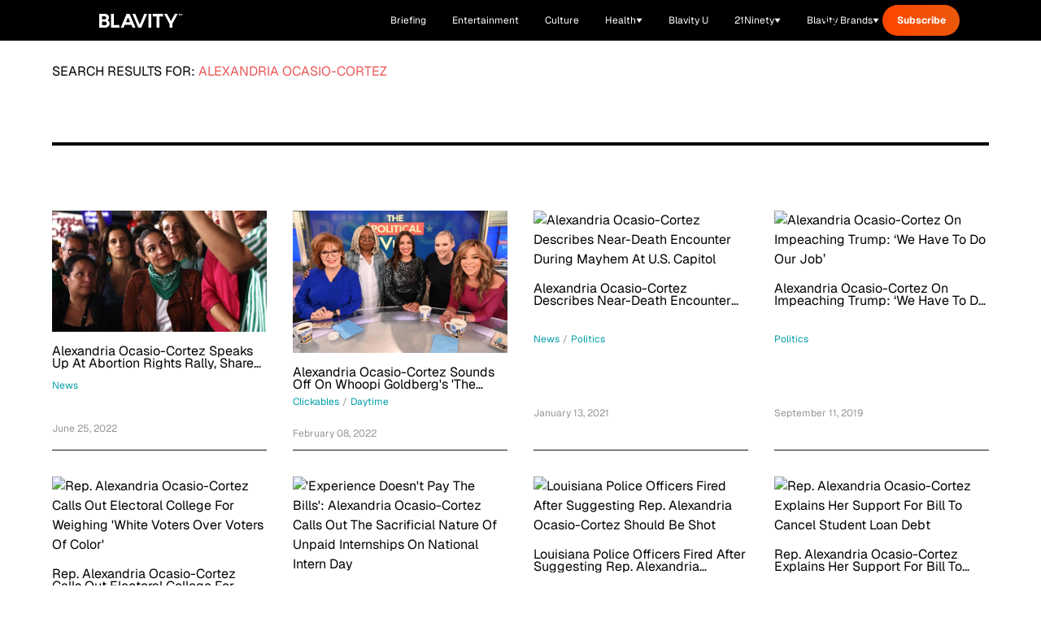

--- FILE ---
content_type: text/html;charset=utf-8
request_url: https://blavity.com/search?q=Alexandria+Ocasio-Cortez
body_size: 46077
content:
<!DOCTYPE html><html  lang="en" data-capo=""><head><meta charset="utf-8">
<meta name="viewport" content="width=device-width, minimum-scale=1, initial-scale=1">
<title>Search - Blavity News</title>
<link rel="preconnect" href="https://api.r1cdn.com" crossorigin="anonymous">
<link rel="preconnect" href="https://api.viglink.com" crossorigin="anonymous">
<script src="//s.ntv.io/serve/load.js" async defer></script>
<script src="//tagan.adlightning.com/blavity/op.js" async defer></script>
<script src="https://securepubads.g.doubleclick.net/tag/js/gpt.js" async defer></script>
<script src="https://www.lightboxcdn.com/vendor/2d3e715a-f593-4f4b-b647-de3871574170/lightbox_inline.js" async defer></script>
<script src="https://htlbid.com/v3/blavity.com/htlbid.js" async></script>
<link rel="stylesheet" type="text/css" href="https://htlbid.com/v3/blavity.com/htlbid.css">
<style>/*! tailwindcss v3.3.3 | MIT License | https://tailwindcss.com*/*,:after,:before{border:0 solid;box-sizing:border-box}:after,:before{--tw-content:""}html{line-height:1.5;-webkit-text-size-adjust:100%;font-family:Geist,-apple-system,BlinkMacSystemFont,Segoe UI,Roboto,sans-serif;font-feature-settings:normal;font-variation-settings:normal;tab-size:4}body{line-height:inherit;margin:0}hr{border-top-width:1px;color:inherit;height:0}abbr:where([title]){-webkit-text-decoration:underline dotted;text-decoration:underline dotted}h1,h2,h3,h4,h5,h6{font-size:inherit;font-weight:inherit}a{color:inherit;text-decoration:inherit}b,strong{font-weight:bolder}code,kbd,pre,samp{font-family:ui-monospace,SFMono-Regular,Menlo,Monaco,Consolas,Liberation Mono,Courier New,monospace;font-size:1em}small{font-size:80%}sub,sup{font-size:75%;line-height:0;position:relative;vertical-align:initial}sub{bottom:-.25em}sup{top:-.5em}table{border-collapse:collapse;border-color:inherit;text-indent:0}button,input,optgroup,select,textarea{color:inherit;font-family:inherit;font-feature-settings:inherit;font-size:100%;font-variation-settings:inherit;font-weight:inherit;line-height:inherit;margin:0;padding:0}button,select{text-transform:none}[type=button],[type=reset],[type=submit],button{-webkit-appearance:button;background-color:initial;background-image:none}:-moz-focusring{outline:auto}:-moz-ui-invalid{box-shadow:none}progress{vertical-align:initial}::-webkit-inner-spin-button,::-webkit-outer-spin-button{height:auto}[type=search]{-webkit-appearance:textfield;outline-offset:-2px}::-webkit-search-decoration{-webkit-appearance:none}::-webkit-file-upload-button{-webkit-appearance:button;font:inherit}summary{display:list-item}blockquote,dd,dl,figure,h1,h2,h3,h4,h5,h6,hr,p,pre{margin:0}fieldset{margin:0}fieldset,legend{padding:0}menu,ol,ul{list-style:none;margin:0;padding:0}dialog{padding:0}textarea{resize:vertical}input::placeholder,textarea::placeholder{color:#9ca3af;opacity:1}[role=button],button{cursor:pointer}:disabled{cursor:default}audio,canvas,embed,iframe,img,object,svg,video{display:block;vertical-align:middle}img,video{height:auto;max-width:100%}[hidden]{display:none}:root{--color-see-more-btn:#f41c31;--color-ots-main:#ebff44;--color-ots-video-section:#d3eaed;--color-transparent:#0000;--color-black:#000;--color-white:#fff;--color-gray-300:#d1d5db;--color-gray-400:#9ca3af;--color-gray-500:#6b7280;--color-gray-600:#4b5563;--color-gray-700:#374151;--color-gray-800:#1f2937;--color-gray-900:#111827;--color-blavity-orange:#ff5722;--color-blavity-orange-dark:#e64a19;--color-blavity-gray:#6b7280;--color-blavity-gray-light:#e5e7eb;--color-blavity-background:#f8f8f8;--color-blavity-gradient:linear-gradient(90deg,#ff5722,#ff7043);--color-blavity-u-green:#548d72;--color-blavity-u-terracotta:#e76f51;--color-blavity-u-voilet:#5c37ad;--color-blavity-u-yellow:#f7d147;--color-main-aerospace-orange:#fd5001;--color-main-citron:#e8f887;--color-main-hornblende-green:#1f504d;--color-main-shadowandact:#009ca7;--color-main-snowbank:#e9e9e9;--color-neutral-black:#121212;--color-neutral-white:#fff;--color-neutral-gray:#949596;--color-neutral-light-gray:#eeeef1;--color-secondary-green:#a5ff5e;--color-tonic:#fffdf2}*,::backdrop,:after,:before{--tw-border-spacing-x:0;--tw-border-spacing-y:0;--tw-translate-x:0;--tw-translate-y:0;--tw-rotate:0;--tw-skew-x:0;--tw-skew-y:0;--tw-scale-x:1;--tw-scale-y:1;--tw-pan-x: ;--tw-pan-y: ;--tw-pinch-zoom: ;--tw-scroll-snap-strictness:proximity;--tw-gradient-from-position: ;--tw-gradient-via-position: ;--tw-gradient-to-position: ;--tw-ordinal: ;--tw-slashed-zero: ;--tw-numeric-figure: ;--tw-numeric-spacing: ;--tw-numeric-fraction: ;--tw-ring-inset: ;--tw-ring-offset-width:0px;--tw-ring-offset-color:#fff;--tw-ring-color:#3b82f680;--tw-ring-offset-shadow:0 0 #0000;--tw-ring-shadow:0 0 #0000;--tw-shadow:0 0 #0000;--tw-shadow-colored:0 0 #0000;--tw-blur: ;--tw-brightness: ;--tw-contrast: ;--tw-grayscale: ;--tw-hue-rotate: ;--tw-invert: ;--tw-saturate: ;--tw-sepia: ;--tw-drop-shadow: ;--tw-backdrop-blur: ;--tw-backdrop-brightness: ;--tw-backdrop-contrast: ;--tw-backdrop-grayscale: ;--tw-backdrop-hue-rotate: ;--tw-backdrop-invert: ;--tw-backdrop-opacity: ;--tw-backdrop-saturate: ;--tw-backdrop-sepia: }.container{margin-left:auto;margin-right:auto;max-width:100%;padding-left:1rem;padding-right:1rem;width:100%}@media (min-width:1024px){.container{padding-left:4rem;padding-right:4rem}}.sr-only{height:1px;margin:-1px;overflow:hidden;padding:0;position:absolute;width:1px;clip:rect(0,0,0,0);border-width:0;white-space:nowrap}.pointer-events-none{pointer-events:none}.pointer-events-auto{pointer-events:auto}.visible{visibility:visible}.collapse{visibility:collapse}.static{position:static}.fixed{position:fixed}.absolute{position:absolute}.relative{position:relative}.sticky{position:sticky}.inset-0{inset:0}.inset-y-0{bottom:0;top:0}.inset-y-16{bottom:4rem;top:4rem}.-bottom-48{bottom:-12rem}.-left-10{left:-2.5rem}.-top-6{top:-1.5rem}.bottom-0{bottom:0}.bottom-1\/2{bottom:50%}.bottom-10{bottom:2.5rem}.bottom-4{bottom:1rem}.bottom-40{bottom:10rem}.bottom-6{bottom:1.5rem}.bottom-8{bottom:2rem}.bottom-\[-100px\]{bottom:-100px}.bottom-\[-120px\]{bottom:-120px}.bottom-\[-1400px\]{bottom:-1400px}.bottom-\[-16px\]{bottom:-16px}.bottom-\[-200px\]{bottom:-200px}.bottom-\[-350px\]{bottom:-350px}.left-0{left:0}.left-1\/2{left:50%}.left-10{left:2.5rem}.left-4{left:1rem}.left-6{left:1.5rem}.left-8{left:2rem}.left-\[-115px\]{left:-115px}.left-\[120px\]{left:120px}.left-\[464px\]{left:464px}.right-0{right:0}.right-10{right:2.5rem}.right-4{right:1rem}.right-5{right:1.25rem}.right-6{right:1.5rem}.right-7{right:1.75rem}.right-8{right:2rem}.right-\[-16px\]{right:-16px}.right-\[10\%\]{right:10%}.right-\[100px\]{right:100px}.right-\[245px\]{right:245px}.top-0{top:0}.top-1\/2{top:50%}.top-20{top:5rem}.top-32{top:8rem}.top-4{top:1rem}.top-5{top:1.25rem}.top-6{top:1.5rem}.top-7{top:1.75rem}.top-8{top:2rem}.top-\[-1rem\]{top:-1rem}.top-\[-26px\]{top:-26px}.top-\[-65px\]{top:-65px}.top-\[-70\%\]{top:-70%}.top-\[-71\%\]{top:-71%}.top-\[134px\]{top:134px}.top-\[13px\]{top:13px}.top-\[17px\]{top:17px}.top-\[57px\]{top:57px}.top-\[68px\]{top:68px}.top-\[6px\]{top:6px}.top-\[88px\]{top:88px}.top-full{top:100%}.-z-10{z-index:-10}.z-0{z-index:0}.z-10{z-index:10}.z-20{z-index:20}.z-40{z-index:40}.z-50{z-index:50}.z-\[99999\]{z-index:99999}.z-\[9999\]{z-index:9999}.order-1{order:1}.order-2{order:2}.col-span-1{grid-column:span 1/span 1}.col-span-2{grid-column:span 2/span 2}.col-span-3{grid-column:span 3/span 3}.col-span-7{grid-column:span 7/span 7}.col-start-1{grid-column-start:1}.col-start-2{grid-column-start:2}.row-span-2{grid-row:span 2/span 2}.m-0{margin:0}.m-5{margin:1.25rem}.-mx-4{margin-left:-1rem;margin-right:-1rem}.mx-1{margin-left:.25rem;margin-right:.25rem}.mx-12{margin-left:3rem;margin-right:3rem}.mx-2{margin-left:.5rem;margin-right:.5rem}.mx-3{margin-left:.75rem;margin-right:.75rem}.mx-4{margin-left:1rem;margin-right:1rem}.mx-6{margin-left:1.5rem;margin-right:1.5rem}.mx-auto{margin-left:auto;margin-right:auto}.my-10{margin-bottom:2.5rem;margin-top:2.5rem}.my-12{margin-bottom:3rem;margin-top:3rem}.my-20{margin-bottom:5rem;margin-top:5rem}.my-4{margin-bottom:1rem;margin-top:1rem}.my-5{margin-bottom:1.25rem;margin-top:1.25rem}.my-8{margin-bottom:2rem;margin-top:2rem}.-mt-1{margin-top:-.25rem}.-mt-10{margin-top:-2.5rem}.-mt-2{margin-top:-.5rem}.-mt-24{margin-top:-6rem}.-mt-32{margin-top:-8rem}.-mt-4{margin-top:-1rem}.-mt-5{margin-top:-1.25rem}.-mt-8{margin-top:-2rem}.-mt-\[15px\]{margin-top:-15px}.mb-0{margin-bottom:0}.mb-1{margin-bottom:.25rem}.mb-10{margin-bottom:2.5rem}.mb-12{margin-bottom:3rem}.mb-14{margin-bottom:3.5rem}.mb-16{margin-bottom:4rem}.mb-2{margin-bottom:.5rem}.mb-20{margin-bottom:5rem}.mb-24{margin-bottom:6rem}.mb-3{margin-bottom:.75rem}.mb-3\.5{margin-bottom:.875rem}.mb-4{margin-bottom:1rem}.mb-5{margin-bottom:1.25rem}.mb-6{margin-bottom:1.5rem}.mb-7{margin-bottom:1.75rem}.mb-8{margin-bottom:2rem}.mb-9{margin-bottom:2.25rem}.mb-\[10px\]{margin-bottom:10px}.mb-\[12px\]{margin-bottom:12px}.mb-\[14px\]{margin-bottom:14px}.mb-\[15px\]{margin-bottom:15px}.mb-\[16px\]{margin-bottom:16px}.mb-\[17px\]{margin-bottom:17px}.mb-\[20px\]{margin-bottom:20px}.mb-\[22px\]{margin-bottom:22px}.mb-\[23px\]{margin-bottom:23px}.mb-\[24px\]{margin-bottom:24px}.mb-\[2rem\]{margin-bottom:2rem}.mb-\[30px\]{margin-bottom:30px}.mb-\[34px\]{margin-bottom:34px}.mb-\[36px\]{margin-bottom:36px}.mb-\[37px\]{margin-bottom:37px}.mb-\[45px\]{margin-bottom:45px}.mb-\[50px\]{margin-bottom:50px}.mb-\[5px\]{margin-bottom:5px}.mb-\[63px\]{margin-bottom:63px}.mb-\[6px\]{margin-bottom:6px}.mb-\[8px\]{margin-bottom:8px}.ml-0{margin-left:0}.ml-0\.5{margin-left:.125rem}.ml-1{margin-left:.25rem}.ml-10{margin-left:2.5rem}.ml-2{margin-left:.5rem}.ml-24{margin-left:6rem}.ml-4{margin-left:1rem}.ml-5{margin-left:1.25rem}.ml-6{margin-left:1.5rem}.ml-8{margin-left:2rem}.ml-\[8px\]{margin-left:8px}.ml-\[9px\]{margin-left:9px}.mr-10{margin-right:2.5rem}.mr-2{margin-right:.5rem}.mr-24{margin-right:6rem}.mr-3{margin-right:.75rem}.mr-4{margin-right:1rem}.mr-6{margin-right:1.5rem}.mr-8{margin-right:2rem}.mr-\[22px\]{margin-right:22px}.mt-0{margin-top:0}.mt-1{margin-top:.25rem}.mt-10{margin-top:2.5rem}.mt-11{margin-top:2.75rem}.mt-12{margin-top:3rem}.mt-14{margin-top:3.5rem}.mt-16{margin-top:4rem}.mt-2{margin-top:.5rem}.mt-2\.5{margin-top:.625rem}.mt-20{margin-top:5rem}.mt-3{margin-top:.75rem}.mt-4{margin-top:1rem}.mt-5{margin-top:1.25rem}.mt-6{margin-top:1.5rem}.mt-8{margin-top:2rem}.mt-9{margin-top:2.25rem}.mt-\[100px\]{margin-top:100px}.mt-\[19px\]{margin-top:19px}.mt-\[25px\]{margin-top:25px}.mt-\[4px\]{margin-top:4px}.mt-\[50px\]{margin-top:50px}.mt-auto{margin-top:auto}.line-clamp-1{-webkit-line-clamp:1}.line-clamp-1,.line-clamp-2{display:-webkit-box;overflow:hidden;-webkit-box-orient:vertical}.line-clamp-2{-webkit-line-clamp:2}.line-clamp-3{-webkit-line-clamp:3}.line-clamp-3,.line-clamp-4{display:-webkit-box;overflow:hidden;-webkit-box-orient:vertical}.line-clamp-4{-webkit-line-clamp:4}.line-clamp-6{display:-webkit-box;overflow:hidden;-webkit-box-orient:vertical;-webkit-line-clamp:6}.block{display:block}.inline-block{display:inline-block}.inline{display:inline}.flex{display:flex}.inline-flex{display:inline-flex}.table{display:table}.grid{display:grid}.contents{display:contents}.hidden{display:none}.aspect-\[1080\/1920\]{aspect-ratio:1080/1920}.aspect-\[16\/9\]{aspect-ratio:16/9}.aspect-\[201\.45\/161\.16\]{aspect-ratio:201.45/161.16}.aspect-\[205\/196\]{aspect-ratio:205/196}.aspect-\[299\/134\]{aspect-ratio:299/134}.aspect-\[3\/3\]{aspect-ratio:3/3}.aspect-\[341\/490\]{aspect-ratio:341/490}.aspect-\[390\/922\]{aspect-ratio:390/922}.aspect-\[4\/3\]{aspect-ratio:4/3}.aspect-\[512\/303\]{aspect-ratio:512/303}.aspect-square{aspect-ratio:1/1}.h-1{height:.25rem}.h-1\.5{height:.375rem}.h-1\/2{height:50%}.h-10{height:2.5rem}.h-11{height:2.75rem}.h-12{height:3rem}.h-14{height:3.5rem}.h-16{height:4rem}.h-17{height:4.25rem}.h-2{height:.5rem}.h-20{height:5rem}.h-32{height:8rem}.h-4{height:1rem}.h-48{height:12rem}.h-5{height:1.25rem}.h-6{height:1.5rem}.h-64{height:16rem}.h-7{height:1.75rem}.h-8{height:2rem}.h-80{height:20rem}.h-9{height:2.25rem}.h-\[100px\]{height:100px}.h-\[101px\]{height:101px}.h-\[10px\]{height:10px}.h-\[120px\]{height:120px}.h-\[121px\]{height:121px}.h-\[125px\]{height:125px}.h-\[130px\]{height:130px}.h-\[145px\]{height:145px}.h-\[160px\]{height:160px}.h-\[180px\]{height:180px}.h-\[200px\]{height:200px}.h-\[217px\]{height:217px}.h-\[235px\]{height:235px}.h-\[24px\]{height:24px}.h-\[27px\]{height:27px}.h-\[280px\]{height:280px}.h-\[288px\]{height:288px}.h-\[300px\]{height:300px}.h-\[304px\]{height:304px}.h-\[305px\]{height:305px}.h-\[33px\]{height:33px}.h-\[34px\]{height:34px}.h-\[350px\]{height:350px}.h-\[35px\]{height:35px}.h-\[360px\]{height:360px}.h-\[36px\]{height:36px}.h-\[377px\]{height:377px}.h-\[38px\]{height:38px}.h-\[400px\]{height:400px}.h-\[40px\]{height:40px}.h-\[41px\]{height:41px}.h-\[420px\]{height:420px}.h-\[42px\]{height:42px}.h-\[46px\]{height:46px}.h-\[47px\]{height:47px}.h-\[481px\]{height:481px}.h-\[48px\]{height:48px}.h-\[505px\]{height:505px}.h-\[50px\]{height:50px}.h-\[600px\]{height:600px}.h-\[60px\]{height:60px}.h-\[62px\]{height:62px}.h-\[64px\]{height:64px}.h-\[68px\]{height:68px}.h-\[6px\]{height:6px}.h-\[72px\]{height:72px}.h-\[777px\]{height:777px}.h-\[7px\]{height:7px}.h-\[80px\]{height:80px}.h-\[900px\]{height:900px}.h-\[calc\(100vh-300px\)\]{height:calc(100vh - 300px)}.h-auto{height:auto}.h-fit{height:fit-content}.h-full{height:100%}.h-px{height:1px}.max-h-0{max-height:0}.max-h-14{max-height:3.5rem}.max-h-\[1000px\]{max-height:1000px}.max-h-\[200px\]{max-height:200px}.max-h-\[341px\]{max-height:341px}.max-h-\[480px\]{max-height:480px}.max-h-screen{max-height:100vh}.min-h-\[137px\]{min-height:137px}.min-h-\[150px\]{min-height:150px}.min-h-\[280px\]{min-height:280px}.min-h-\[300px\]{min-height:300px}.min-h-\[400px\]{min-height:400px}.min-h-\[420px\]{min-height:420px}.min-h-\[56px\]{min-height:56px}.min-h-full{min-height:100%}.min-h-screen{min-height:100vh}.w-0{width:0}.w-1\/2{width:50%}.w-1\/3{width:33.333333%}.w-10{width:2.5rem}.w-12{width:3rem}.w-16{width:4rem}.w-2{width:.5rem}.w-2\/3{width:66.666667%}.w-2\/4{width:50%}.w-20{width:5rem}.w-28{width:7rem}.w-3{width:.75rem}.w-3\/4{width:75%}.w-32{width:8rem}.w-4{width:1rem}.w-4\/6{width:66.666667%}.w-40{width:10rem}.w-48{width:12rem}.w-5{width:1.25rem}.w-5\/6{width:83.333333%}.w-52{width:13rem}.w-6{width:1.5rem}.w-64{width:16rem}.w-8{width:2rem}.w-9{width:2.25rem}.w-\[100px\]{width:100px}.w-\[10px\]{width:10px}.w-\[111px\]{width:111px}.w-\[120px\]{width:120px}.w-\[124px\]{width:124px}.w-\[149px\]{width:149px}.w-\[153px\]{width:153px}.w-\[160px\]{width:160px}.w-\[180px\]{width:180px}.w-\[200px\]{width:200px}.w-\[217px\]{width:217px}.w-\[220px\]{width:220px}.w-\[225px\]{width:225px}.w-\[265px\]{width:265px}.w-\[280px\]{width:280px}.w-\[284px\]{width:284px}.w-\[300px\]{width:300px}.w-\[304px\]{width:304px}.w-\[330px\]{width:330px}.w-\[350px\]{width:350px}.w-\[35px\]{width:35px}.w-\[361px\]{width:361px}.w-\[36px\]{width:36px}.w-\[38px\]{width:38px}.w-\[42px\]{width:42px}.w-\[450px\]{width:450px}.w-\[47\%\]{width:47%}.w-\[60px\]{width:60px}.w-\[80\%\]{width:80%}.w-\[80px\]{width:80px}.w-\[90\%\]{width:90%}.w-\[95px\]{width:95px}.w-auto{width:auto}.w-fit{width:fit-content}.w-full{width:100%}.w-screen{width:100vw}.min-w-0{min-width:0}.min-w-\[199px\]{min-width:199px}.min-w-\[200px\]{min-width:200px}.min-w-\[240px\]{min-width:240px}.min-w-\[80px\]{min-width:80px}.max-w-2xl{max-width:42rem}.max-w-3xl{max-width:48rem}.max-w-4xl{max-width:56rem}.max-w-7xl{max-width:80rem}.max-w-\[1400px\]{max-width:1400px}.max-w-\[1440px\]{max-width:1440px}.max-w-\[1709px\]{max-width:1709px}.max-w-\[170px\]{max-width:170px}.max-w-\[180px\]{max-width:180px}.max-w-\[198px\]{max-width:198px}.max-w-\[200px\]{max-width:200px}.max-w-\[201\.45px\]{max-width:201.45px}.max-w-\[300px\]{max-width:300px}.max-w-\[305px\]{max-width:305px}.max-w-\[310px\]{max-width:310px}.max-w-\[328px\]{max-width:328px}.max-w-\[350px\]{max-width:350px}.max-w-\[351px\]{max-width:351px}.max-w-\[353px\]{max-width:353px}.max-w-\[460px\]{max-width:460px}.max-w-\[500px\]{max-width:500px}.max-w-\[540px\]{max-width:540px}.max-w-\[560px\]{max-width:560px}.max-w-\[600px\]{max-width:600px}.max-w-\[608px\]{max-width:608px}.max-w-\[700px\]{max-width:700px}.max-w-\[800px\]{max-width:800px}.max-w-\[80vw\]{max-width:80vw}.max-w-\[860px\]{max-width:860px}.max-w-\[880px\]{max-width:880px}.max-w-\[960px\]{max-width:960px}.max-w-\[996px\]{max-width:996px}.max-w-fit{max-width:fit-content}.max-w-full{max-width:100%}.max-w-lg{max-width:32rem}.max-w-md{max-width:28rem}.max-w-none{max-width:none}.max-w-sm{max-width:24rem}.max-w-xl{max-width:36rem}.flex-1{flex:1 1 0%}.flex-\[0_0_102px\]{flex:0 0 102px}.flex-none{flex:none}.flex-shrink{flex-shrink:1}.flex-shrink-0{flex-shrink:0}.flex-grow{flex-grow:1}.-translate-x-1\/2{--tw-translate-x:-50%;transform:translate(-50%,var(--tw-translate-y)) rotate(var(--tw-rotate)) skewX(var(--tw-skew-x)) skewY(var(--tw-skew-y)) scaleX(var(--tw-scale-x)) scaleY(var(--tw-scale-y));transform:translate(var(--tw-translate-x),var(--tw-translate-y)) rotate(var(--tw-rotate)) skewX(var(--tw-skew-x)) skewY(var(--tw-skew-y)) scaleX(var(--tw-scale-x)) scaleY(var(--tw-scale-y))}.-translate-y-1\/2{--tw-translate-y:-50%;transform:translate(var(--tw-translate-x),-50%) rotate(var(--tw-rotate)) skewX(var(--tw-skew-x)) skewY(var(--tw-skew-y)) scaleX(var(--tw-scale-x)) scaleY(var(--tw-scale-y));transform:translate(var(--tw-translate-x),var(--tw-translate-y)) rotate(var(--tw-rotate)) skewX(var(--tw-skew-x)) skewY(var(--tw-skew-y)) scaleX(var(--tw-scale-x)) scaleY(var(--tw-scale-y))}.-translate-y-1\/3{--tw-translate-y:-33.333333%;transform:translate(var(--tw-translate-x),-33.333333%) rotate(var(--tw-rotate)) skewX(var(--tw-skew-x)) skewY(var(--tw-skew-y)) scaleX(var(--tw-scale-x)) scaleY(var(--tw-scale-y));transform:translate(var(--tw-translate-x),var(--tw-translate-y)) rotate(var(--tw-rotate)) skewX(var(--tw-skew-x)) skewY(var(--tw-skew-y)) scaleX(var(--tw-scale-x)) scaleY(var(--tw-scale-y))}.-translate-y-full{--tw-translate-y:-100%;transform:translate(var(--tw-translate-x),-100%) rotate(var(--tw-rotate)) skewX(var(--tw-skew-x)) skewY(var(--tw-skew-y)) scaleX(var(--tw-scale-x)) scaleY(var(--tw-scale-y));transform:translate(var(--tw-translate-x),var(--tw-translate-y)) rotate(var(--tw-rotate)) skewX(var(--tw-skew-x)) skewY(var(--tw-skew-y)) scaleX(var(--tw-scale-x)) scaleY(var(--tw-scale-y))}.translate-x-0{--tw-translate-x:0px;transform:translateY(var(--tw-translate-y)) rotate(var(--tw-rotate)) skewX(var(--tw-skew-x)) skewY(var(--tw-skew-y)) scaleX(var(--tw-scale-x)) scaleY(var(--tw-scale-y));transform:translate(var(--tw-translate-x),var(--tw-translate-y)) rotate(var(--tw-rotate)) skewX(var(--tw-skew-x)) skewY(var(--tw-skew-y)) scaleX(var(--tw-scale-x)) scaleY(var(--tw-scale-y))}.translate-x-2{--tw-translate-x:0.5rem;transform:translate(.5rem,var(--tw-translate-y)) rotate(var(--tw-rotate)) skewX(var(--tw-skew-x)) skewY(var(--tw-skew-y)) scaleX(var(--tw-scale-x)) scaleY(var(--tw-scale-y));transform:translate(var(--tw-translate-x),var(--tw-translate-y)) rotate(var(--tw-rotate)) skewX(var(--tw-skew-x)) skewY(var(--tw-skew-y)) scaleX(var(--tw-scale-x)) scaleY(var(--tw-scale-y))}.translate-x-4{--tw-translate-x:1rem;transform:translate(1rem,var(--tw-translate-y)) rotate(var(--tw-rotate)) skewX(var(--tw-skew-x)) skewY(var(--tw-skew-y)) scaleX(var(--tw-scale-x)) scaleY(var(--tw-scale-y));transform:translate(var(--tw-translate-x),var(--tw-translate-y)) rotate(var(--tw-rotate)) skewX(var(--tw-skew-x)) skewY(var(--tw-skew-y)) scaleX(var(--tw-scale-x)) scaleY(var(--tw-scale-y))}.translate-x-full{--tw-translate-x:100%;transform:translate(100%,var(--tw-translate-y)) rotate(var(--tw-rotate)) skewX(var(--tw-skew-x)) skewY(var(--tw-skew-y)) scaleX(var(--tw-scale-x)) scaleY(var(--tw-scale-y));transform:translate(var(--tw-translate-x),var(--tw-translate-y)) rotate(var(--tw-rotate)) skewX(var(--tw-skew-x)) skewY(var(--tw-skew-y)) scaleX(var(--tw-scale-x)) scaleY(var(--tw-scale-y))}.translate-y-0{--tw-translate-y:0px;transform:translate(var(--tw-translate-x)) rotate(var(--tw-rotate)) skewX(var(--tw-skew-x)) skewY(var(--tw-skew-y)) scaleX(var(--tw-scale-x)) scaleY(var(--tw-scale-y));transform:translate(var(--tw-translate-x),var(--tw-translate-y)) rotate(var(--tw-rotate)) skewX(var(--tw-skew-x)) skewY(var(--tw-skew-y)) scaleX(var(--tw-scale-x)) scaleY(var(--tw-scale-y))}.translate-y-2{--tw-translate-y:0.5rem;transform:translate(var(--tw-translate-x),.5rem) rotate(var(--tw-rotate)) skewX(var(--tw-skew-x)) skewY(var(--tw-skew-y)) scaleX(var(--tw-scale-x)) scaleY(var(--tw-scale-y));transform:translate(var(--tw-translate-x),var(--tw-translate-y)) rotate(var(--tw-rotate)) skewX(var(--tw-skew-x)) skewY(var(--tw-skew-y)) scaleX(var(--tw-scale-x)) scaleY(var(--tw-scale-y))}.translate-y-2\/4{--tw-translate-y:50%;transform:translate(var(--tw-translate-x),50%) rotate(var(--tw-rotate)) skewX(var(--tw-skew-x)) skewY(var(--tw-skew-y)) scaleX(var(--tw-scale-x)) scaleY(var(--tw-scale-y));transform:translate(var(--tw-translate-x),var(--tw-translate-y)) rotate(var(--tw-rotate)) skewX(var(--tw-skew-x)) skewY(var(--tw-skew-y)) scaleX(var(--tw-scale-x)) scaleY(var(--tw-scale-y))}.translate-y-4{--tw-translate-y:1rem;transform:translate(var(--tw-translate-x),1rem) rotate(var(--tw-rotate)) skewX(var(--tw-skew-x)) skewY(var(--tw-skew-y)) scaleX(var(--tw-scale-x)) scaleY(var(--tw-scale-y));transform:translate(var(--tw-translate-x),var(--tw-translate-y)) rotate(var(--tw-rotate)) skewX(var(--tw-skew-x)) skewY(var(--tw-skew-y)) scaleX(var(--tw-scale-x)) scaleY(var(--tw-scale-y))}.translate-y-\[-110px\]{--tw-translate-y:-110px;transform:translate(var(--tw-translate-x),-110px) rotate(var(--tw-rotate)) skewX(var(--tw-skew-x)) skewY(var(--tw-skew-y)) scaleX(var(--tw-scale-x)) scaleY(var(--tw-scale-y));transform:translate(var(--tw-translate-x),var(--tw-translate-y)) rotate(var(--tw-rotate)) skewX(var(--tw-skew-x)) skewY(var(--tw-skew-y)) scaleX(var(--tw-scale-x)) scaleY(var(--tw-scale-y))}.translate-y-\[-120px\]{--tw-translate-y:-120px;transform:translate(var(--tw-translate-x),-120px) rotate(var(--tw-rotate)) skewX(var(--tw-skew-x)) skewY(var(--tw-skew-y)) scaleX(var(--tw-scale-x)) scaleY(var(--tw-scale-y));transform:translate(var(--tw-translate-x),var(--tw-translate-y)) rotate(var(--tw-rotate)) skewX(var(--tw-skew-x)) skewY(var(--tw-skew-y)) scaleX(var(--tw-scale-x)) scaleY(var(--tw-scale-y))}.translate-y-\[10px\]{--tw-translate-y:10px;transform:translate(var(--tw-translate-x),10px) rotate(var(--tw-rotate)) skewX(var(--tw-skew-x)) skewY(var(--tw-skew-y)) scaleX(var(--tw-scale-x)) scaleY(var(--tw-scale-y));transform:translate(var(--tw-translate-x),var(--tw-translate-y)) rotate(var(--tw-rotate)) skewX(var(--tw-skew-x)) skewY(var(--tw-skew-y)) scaleX(var(--tw-scale-x)) scaleY(var(--tw-scale-y))}.rotate-180{--tw-rotate:180deg;transform:translate(var(--tw-translate-x),var(--tw-translate-y)) rotate(180deg) skewX(var(--tw-skew-x)) skewY(var(--tw-skew-y)) scaleX(var(--tw-scale-x)) scaleY(var(--tw-scale-y))}.rotate-180,.transform{transform:translate(var(--tw-translate-x),var(--tw-translate-y)) rotate(var(--tw-rotate)) skewX(var(--tw-skew-x)) skewY(var(--tw-skew-y)) scaleX(var(--tw-scale-x)) scaleY(var(--tw-scale-y))}@keyframes bounce{0%,to{animation-timing-function:cubic-bezier(.8,0,1,1);transform:translateY(-25%)}50%{animation-timing-function:cubic-bezier(0,0,.2,1);transform:none}}.animate-bounce{animation:bounce 1s infinite}@keyframes pulse{50%{opacity:.5}}.animate-pulse{animation:pulse 2s cubic-bezier(.4,0,.6,1) infinite}@keyframes spin{to{transform:rotate(1turn)}}.animate-spin{animation:spin 1s linear infinite}.cursor-auto{cursor:auto}.cursor-pointer{cursor:pointer}.resize{resize:both}.snap-x{scroll-snap-type:x var(--tw-scroll-snap-strictness)}.snap-mandatory{--tw-scroll-snap-strictness:mandatory}.snap-center{scroll-snap-align:center}.list-disc{list-style-type:disc}.list-none{list-style-type:none}.appearance-none{appearance:none}.grid-flow-col-dense{grid-auto-flow:column dense}.grid-cols-1{grid-template-columns:repeat(1,minmax(0,1fr))}.grid-cols-12{grid-template-columns:repeat(12,minmax(0,1fr))}.grid-cols-2{grid-template-columns:repeat(2,minmax(0,1fr))}.grid-cols-3{grid-template-columns:repeat(3,minmax(0,1fr))}.flex-row{flex-direction:row}.flex-col{flex-direction:column}.flex-wrap{flex-wrap:wrap}.items-start{align-items:flex-start}.items-end{align-items:flex-end}.items-center{align-items:center}.items-baseline{align-items:baseline}.items-stretch{align-items:stretch}.justify-start{justify-content:flex-start}.justify-end{justify-content:flex-end}.justify-center{justify-content:center}.justify-between{justify-content:space-between}.gap-0{gap:0}.gap-0\.5{gap:.125rem}.gap-1{gap:.25rem}.gap-1\.5{gap:.375rem}.gap-10{gap:2.5rem}.gap-12{gap:3rem}.gap-2{gap:.5rem}.gap-20{gap:5rem}.gap-3{gap:.75rem}.gap-4{gap:1rem}.gap-5{gap:1.25rem}.gap-6{gap:1.5rem}.gap-8{gap:2rem}.gap-\[100px\]{gap:100px}.gap-\[19px\]{gap:19px}.gap-\[30px\]{gap:30px}.gap-\[41px\]{gap:41px}.gap-\[50px\]{gap:50px}.gap-\[60px\]{gap:60px}.gap-x-0{column-gap:0}.gap-x-0\.5{column-gap:.125rem}.gap-x-1{column-gap:.25rem}.gap-x-12{column-gap:3rem}.gap-x-2{column-gap:.5rem}.gap-x-20{column-gap:5rem}.gap-x-3{column-gap:.75rem}.gap-x-4{column-gap:1rem}.gap-x-5{column-gap:1.25rem}.gap-x-6{column-gap:1.5rem}.gap-y-1{row-gap:.25rem}.gap-y-10{row-gap:2.5rem}.gap-y-12{row-gap:3rem}.gap-y-16{row-gap:4rem}.gap-y-2{row-gap:.5rem}.gap-y-3{row-gap:.75rem}.gap-y-4{row-gap:1rem}.gap-y-5{row-gap:1.25rem}.gap-y-6{row-gap:1.5rem}.gap-y-8{row-gap:2rem}.space-x-0>:not([hidden])~:not([hidden]){--tw-space-x-reverse:0;margin-left:0;margin-left:calc(0px*(1 - var(--tw-space-x-reverse)));margin-right:0;margin-right:calc(0px*var(--tw-space-x-reverse))}.space-x-2>:not([hidden])~:not([hidden]){--tw-space-x-reverse:0;margin-left:.5rem;margin-left:calc(.5rem*(1 - var(--tw-space-x-reverse)));margin-right:0;margin-right:calc(.5rem*var(--tw-space-x-reverse))}.space-x-3>:not([hidden])~:not([hidden]){--tw-space-x-reverse:0;margin-left:.75rem;margin-left:calc(.75rem*(1 - var(--tw-space-x-reverse)));margin-right:0;margin-right:calc(.75rem*var(--tw-space-x-reverse))}.space-x-4>:not([hidden])~:not([hidden]){--tw-space-x-reverse:0;margin-left:1rem;margin-left:calc(1rem*(1 - var(--tw-space-x-reverse)));margin-right:0;margin-right:calc(1rem*var(--tw-space-x-reverse))}.space-x-6>:not([hidden])~:not([hidden]){--tw-space-x-reverse:0;margin-left:1.5rem;margin-left:calc(1.5rem*(1 - var(--tw-space-x-reverse)));margin-right:0;margin-right:calc(1.5rem*var(--tw-space-x-reverse))}.space-x-8>:not([hidden])~:not([hidden]){--tw-space-x-reverse:0;margin-left:2rem;margin-left:calc(2rem*(1 - var(--tw-space-x-reverse)));margin-right:0;margin-right:calc(2rem*var(--tw-space-x-reverse))}.space-y-0>:not([hidden])~:not([hidden]){--tw-space-y-reverse:0;margin-bottom:0;margin-bottom:calc(0px*var(--tw-space-y-reverse));margin-top:0;margin-top:calc(0px*(1 - var(--tw-space-y-reverse)))}.space-y-1>:not([hidden])~:not([hidden]){--tw-space-y-reverse:0;margin-bottom:0;margin-bottom:calc(.25rem*var(--tw-space-y-reverse));margin-top:.25rem;margin-top:calc(.25rem*(1 - var(--tw-space-y-reverse)))}.space-y-2>:not([hidden])~:not([hidden]){--tw-space-y-reverse:0;margin-bottom:0;margin-bottom:calc(.5rem*var(--tw-space-y-reverse));margin-top:.5rem;margin-top:calc(.5rem*(1 - var(--tw-space-y-reverse)))}.space-y-3>:not([hidden])~:not([hidden]){--tw-space-y-reverse:0;margin-bottom:0;margin-bottom:calc(.75rem*var(--tw-space-y-reverse));margin-top:.75rem;margin-top:calc(.75rem*(1 - var(--tw-space-y-reverse)))}.space-y-4>:not([hidden])~:not([hidden]){--tw-space-y-reverse:0;margin-bottom:0;margin-bottom:calc(1rem*var(--tw-space-y-reverse));margin-top:1rem;margin-top:calc(1rem*(1 - var(--tw-space-y-reverse)))}.space-y-6>:not([hidden])~:not([hidden]){--tw-space-y-reverse:0;margin-bottom:0;margin-bottom:calc(1.5rem*var(--tw-space-y-reverse));margin-top:1.5rem;margin-top:calc(1.5rem*(1 - var(--tw-space-y-reverse)))}.space-y-8>:not([hidden])~:not([hidden]){--tw-space-y-reverse:0;margin-bottom:0;margin-bottom:calc(2rem*var(--tw-space-y-reverse));margin-top:2rem;margin-top:calc(2rem*(1 - var(--tw-space-y-reverse)))}.self-start{align-self:flex-start}.overflow-auto{overflow:auto}.overflow-hidden{overflow:hidden}.overflow-x-auto{overflow-x:auto}.overflow-y-auto{overflow-y:auto}.overflow-x-hidden{overflow-x:hidden}.overflow-x-scroll{overflow-x:scroll}.truncate{overflow:hidden;text-overflow:ellipsis}.truncate,.whitespace-nowrap{white-space:nowrap}.whitespace-pre{white-space:pre}.whitespace-pre-line{white-space:pre-line}.rounded{border-radius:.25rem}.rounded-2xl{border-radius:1rem}.rounded-3xl{border-radius:1.5rem}.rounded-\[10px\]{border-radius:10px}.rounded-\[12px\]{border-radius:12px}.rounded-\[19px\]{border-radius:19px}.rounded-\[20px\]{border-radius:20px}.rounded-\[25px\]{border-radius:25px}.rounded-\[40px\]{border-radius:40px}.rounded-\[50px\]{border-radius:50px}.rounded-\[8px\]{border-radius:8px}.rounded-full{border-radius:9999px}.rounded-lg{border-radius:.5rem}.rounded-md{border-radius:.375rem}.rounded-none{border-radius:0}.rounded-xl{border-radius:.75rem}.rounded-b-lg{border-bottom-left-radius:.5rem;border-bottom-right-radius:.5rem}.rounded-l-2xl{border-bottom-left-radius:1rem;border-top-left-radius:1rem}.border{border-width:1px}.border-0{border-width:0}.border-2{border-width:2px}.border-\[1px\]{border-width:1px}.border-\[3px\]{border-width:3px}.border-b{border-bottom-width:1px}.border-b-2{border-bottom-width:2px}.border-b-4{border-bottom-width:4px}.border-b-\[1px\]{border-bottom-width:1px}.border-b-\[3px\]{border-bottom-width:3px}.border-b-\[5px\]{border-bottom-width:5px}.border-l-2{border-left-width:2px}.border-t{border-top-width:1px}.border-t-2{border-top-width:2px}.border-t-4{border-top-width:4px}.border-\[\#383DB6\]{--tw-border-opacity:1;border-color:#383db6;border-color:rgb(56 61 182/var(--tw-border-opacity))}.border-\[\#818181\]{--tw-border-opacity:1;border-color:#818181;border-color:rgb(129 129 129/var(--tw-border-opacity))}.border-\[\#A0A0A0\]{--tw-border-opacity:1;border-color:#a0a0a0;border-color:rgb(160 160 160/var(--tw-border-opacity))}.border-\[\#CACACA\]{--tw-border-opacity:1;border-color:#cacaca;border-color:rgb(202 202 202/var(--tw-border-opacity))}.border-\[\#CFCFCF\]{--tw-border-opacity:1;border-color:#cfcfcf;border-color:rgb(207 207 207/var(--tw-border-opacity))}.border-\[\#D6D6D6\]{--tw-border-opacity:1;border-color:#d6d6d6;border-color:rgb(214 214 214/var(--tw-border-opacity))}.border-\[\#D9D9D9\]{--tw-border-opacity:1;border-color:#d9d9d9;border-color:rgb(217 217 217/var(--tw-border-opacity))}.border-\[\#DBFF01\]{--tw-border-opacity:1;border-color:#dbff01;border-color:rgb(219 255 1/var(--tw-border-opacity))}.border-\[\#E9ECEF\]{--tw-border-opacity:1;border-color:#e9ecef;border-color:rgb(233 236 239/var(--tw-border-opacity))}.border-\[\#FF92C8\]{--tw-border-opacity:1;border-color:#ff92c8;border-color:rgb(255 146 200/var(--tw-border-opacity))}.border-\[\#FFF\],.border-\[white\]{--tw-border-opacity:1;border-color:#fff;border-color:rgb(255 255 255/var(--tw-border-opacity))}.border-black{--tw-border-opacity:1;border-color:#000;border-color:rgb(0 0 0/var(--tw-border-opacity))}.border-blavity-gray-light{--tw-border-opacity:1;border-color:#e5e7eb;border-color:rgb(229 231 235/var(--tw-border-opacity))}.border-gray-300{--tw-border-opacity:1;border-color:#d1d5db;border-color:rgb(209 213 219/var(--tw-border-opacity))}.border-main-citron{--tw-border-opacity:1;border-color:#e8f887;border-color:rgb(232 248 135/var(--tw-border-opacity))}.border-main-hornblende-green{--tw-border-opacity:1;border-color:#1f504d;border-color:rgb(31 80 77/var(--tw-border-opacity))}.border-main-shadowandact{--tw-border-opacity:1;border-color:#009ca7;border-color:rgb(0 156 167/var(--tw-border-opacity))}.border-neutral-black{--tw-border-opacity:1;border-color:#121212;border-color:rgb(18 18 18/var(--tw-border-opacity))}.border-neutral-white{--tw-border-opacity:1;border-color:#fff;border-color:rgb(255 255 255/var(--tw-border-opacity))}.border-see-more-btn{--tw-border-opacity:1;border-color:#f41c31;border-color:rgb(244 28 49/var(--tw-border-opacity))}.border-transparent{border-color:#0000}.border-white{--tw-border-opacity:1;border-color:#fff;border-color:rgb(255 255 255/var(--tw-border-opacity))}.border-b-neutral-black{--tw-border-opacity:1;border-bottom-color:#121212;border-bottom-color:rgb(18 18 18/var(--tw-border-opacity))}.border-t-\[\#dbff01\]{--tw-border-opacity:1;border-top-color:#dbff01;border-top-color:rgb(219 255 1/var(--tw-border-opacity))}.border-opacity-20{--tw-border-opacity:0.2}.bg-\[\#008CFF\]{--tw-bg-opacity:1;background-color:#008cff;background-color:rgb(0 140 255/var(--tw-bg-opacity))}.bg-\[\#0C0C0D\]{--tw-bg-opacity:1;background-color:#0c0c0d;background-color:rgb(12 12 13/var(--tw-bg-opacity))}.bg-\[\#221F20\]{--tw-bg-opacity:1;background-color:#221f20;background-color:rgb(34 31 32/var(--tw-bg-opacity))}.bg-\[\#2A2A2A\]{--tw-bg-opacity:1;background-color:#2a2a2a;background-color:rgb(42 42 42/var(--tw-bg-opacity))}.bg-\[\#333\]{--tw-bg-opacity:1;background-color:#333;background-color:rgb(51 51 51/var(--tw-bg-opacity))}.bg-\[\#353535\]{--tw-bg-opacity:1;background-color:#353535;background-color:rgb(53 53 53/var(--tw-bg-opacity))}.bg-\[\#383DB6\]{--tw-bg-opacity:1;background-color:#383db6;background-color:rgb(56 61 182/var(--tw-bg-opacity))}.bg-\[\#3A4ED1\]{--tw-bg-opacity:1;background-color:#3a4ed1;background-color:rgb(58 78 209/var(--tw-bg-opacity))}.bg-\[\#4046d8\]{--tw-bg-opacity:1;background-color:#4046d8;background-color:rgb(64 70 216/var(--tw-bg-opacity))}.bg-\[\#6175FB\]{--tw-bg-opacity:1;background-color:#6175fb;background-color:rgb(97 117 251/var(--tw-bg-opacity))}.bg-\[\#656565\]{--tw-bg-opacity:1;background-color:#656565;background-color:rgb(101 101 101/var(--tw-bg-opacity))}.bg-\[\#8401FF\]{--tw-bg-opacity:1;background-color:#8401ff;background-color:rgb(132 1 255/var(--tw-bg-opacity))}.bg-\[\#DB755C\]{--tw-bg-opacity:1;background-color:#db755c;background-color:rgb(219 117 92/var(--tw-bg-opacity))}.bg-\[\#DBFF01\]{--tw-bg-opacity:1;background-color:#dbff01;background-color:rgb(219 255 1/var(--tw-bg-opacity))}.bg-\[\#E4E4E4\]{--tw-bg-opacity:1;background-color:#e4e4e4;background-color:rgb(228 228 228/var(--tw-bg-opacity))}.bg-\[\#E5D9FC\]{--tw-bg-opacity:1;background-color:#e5d9fc;background-color:rgb(229 217 252/var(--tw-bg-opacity))}.bg-\[\#E8F887\]{--tw-bg-opacity:1;background-color:#e8f887;background-color:rgb(232 248 135/var(--tw-bg-opacity))}.bg-\[\#EA580C\]{--tw-bg-opacity:1;background-color:#ea580c;background-color:rgb(234 88 12/var(--tw-bg-opacity))}.bg-\[\#EC5838\]{--tw-bg-opacity:1;background-color:#ec5838;background-color:rgb(236 88 56/var(--tw-bg-opacity))}.bg-\[\#ECECE6\]{--tw-bg-opacity:1;background-color:#ecece6;background-color:rgb(236 236 230/var(--tw-bg-opacity))}.bg-\[\#F3F3F3\]{--tw-bg-opacity:1;background-color:#f3f3f3;background-color:rgb(243 243 243/var(--tw-bg-opacity))}.bg-\[\#F8F9FA\]{--tw-bg-opacity:1;background-color:#f8f9fa;background-color:rgb(248 249 250/var(--tw-bg-opacity))}.bg-\[\#FAFAFA\]{--tw-bg-opacity:1;background-color:#fafafa;background-color:rgb(250 250 250/var(--tw-bg-opacity))}.bg-\[\#FD5001CC\]{background-color:#fd5001cc}.bg-\[\#FD5001\]{--tw-bg-opacity:1;background-color:#fd5001;background-color:rgb(253 80 1/var(--tw-bg-opacity))}.bg-\[\#FF0D87\]{--tw-bg-opacity:1;background-color:#ff0d87;background-color:rgb(255 13 135/var(--tw-bg-opacity))}.bg-\[\#FF148A\]{--tw-bg-opacity:1;background-color:#ff148a;background-color:rgb(255 20 138/var(--tw-bg-opacity))}.bg-\[\#FF5415\]{--tw-bg-opacity:1;background-color:#ff5415;background-color:rgb(255 84 21/var(--tw-bg-opacity))}.bg-\[\#FF7300\]{--tw-bg-opacity:1;background-color:#ff7300;background-color:rgb(255 115 0/var(--tw-bg-opacity))}.bg-\[\#FFC3F5\]{--tw-bg-opacity:1;background-color:#ffc3f5;background-color:rgb(255 195 245/var(--tw-bg-opacity))}.bg-\[\#FFCC01\]{--tw-bg-opacity:1;background-color:#ffcc01;background-color:rgb(255 204 1/var(--tw-bg-opacity))}.bg-\[\#FFD6C3\]{--tw-bg-opacity:1;background-color:#ffd6c3;background-color:rgb(255 214 195/var(--tw-bg-opacity))}.bg-\[\#FFF5C3\]{--tw-bg-opacity:1;background-color:#fff5c3;background-color:rgb(255 245 195/var(--tw-bg-opacity))}.bg-\[\#FFF\]{--tw-bg-opacity:1;background-color:#fff;background-color:rgb(255 255 255/var(--tw-bg-opacity))}.bg-\[\#e5e7eb\]{--tw-bg-opacity:1;background-color:#e5e7eb;background-color:rgb(229 231 235/var(--tw-bg-opacity))}.bg-\[black\]{--tw-bg-opacity:1;background-color:#000;background-color:rgb(0 0 0/var(--tw-bg-opacity))}.bg-\[white\]{--tw-bg-opacity:1;background-color:#fff;background-color:rgb(255 255 255/var(--tw-bg-opacity))}.bg-black{--tw-bg-opacity:1;background-color:#000;background-color:rgb(0 0 0/var(--tw-bg-opacity))}.bg-black\/40{background-color:#0006}.bg-black\/50{background-color:#00000080}.bg-blavity-background{--tw-bg-opacity:1;background-color:#f8f8f8;background-color:rgb(248 248 248/var(--tw-bg-opacity))}.bg-blavity-gradient{background-color:linear-gradient(90deg,#ff5722,#ff7043)}.bg-blavity-orange{--tw-bg-opacity:1;background-color:#ff5722;background-color:rgb(255 87 34/var(--tw-bg-opacity))}.bg-blavity-orange-dark{--tw-bg-opacity:1;background-color:#e64a19;background-color:rgb(230 74 25/var(--tw-bg-opacity))}.bg-gray-300{--tw-bg-opacity:1;background-color:#d1d5db;background-color:rgb(209 213 219/var(--tw-bg-opacity))}.bg-gray-600{--tw-bg-opacity:1;background-color:#4b5563;background-color:rgb(75 85 99/var(--tw-bg-opacity))}.bg-gray-800{--tw-bg-opacity:1;background-color:#1f2937;background-color:rgb(31 41 55/var(--tw-bg-opacity))}.bg-main-aerospace-orange{--tw-bg-opacity:1;background-color:#fd5001;background-color:rgb(253 80 1/var(--tw-bg-opacity))}.bg-main-citron{--tw-bg-opacity:1;background-color:#e8f887;background-color:rgb(232 248 135/var(--tw-bg-opacity))}.bg-main-hornblende-green{--tw-bg-opacity:1;background-color:#1f504d;background-color:rgb(31 80 77/var(--tw-bg-opacity))}.bg-main-shadowandact{--tw-bg-opacity:1;background-color:#009ca7;background-color:rgb(0 156 167/var(--tw-bg-opacity))}.bg-main-snowbank{--tw-bg-opacity:1;background-color:#e9e9e9;background-color:rgb(233 233 233/var(--tw-bg-opacity))}.bg-neutral-black{--tw-bg-opacity:1;background-color:#121212;background-color:rgb(18 18 18/var(--tw-bg-opacity))}.bg-neutral-light-gray{--tw-bg-opacity:1;background-color:#eeeef1;background-color:rgb(238 238 241/var(--tw-bg-opacity))}.bg-neutral-white{--tw-bg-opacity:1;background-color:#fff;background-color:rgb(255 255 255/var(--tw-bg-opacity))}.bg-ots-main{--tw-bg-opacity:1;background-color:#ebff44;background-color:rgb(235 255 68/var(--tw-bg-opacity))}.bg-ots-video-section{--tw-bg-opacity:1;background-color:#d3eaed;background-color:rgb(211 234 237/var(--tw-bg-opacity))}.bg-secondary-green{--tw-bg-opacity:1;background-color:#a5ff5e;background-color:rgb(165 255 94/var(--tw-bg-opacity))}.bg-transparent{background-color:initial}.bg-white{--tw-bg-opacity:1;background-color:#fff;background-color:rgb(255 255 255/var(--tw-bg-opacity))}.bg-opacity-40{--tw-bg-opacity:0.4}.bg-opacity-50{--tw-bg-opacity:0.5}.bg-\[url\(\'\/images\/events\/blavity-events\/background\.png\'\)\]{background-image:url(/images/events/blavity-events/background.png)}.bg-\[url\(\'\/images\/events\/blavity-events\/blavity-events-hero\.png\'\)\]{background-image:url(/images/events/blavity-events/blavity-events-hero.png)}.bg-gradient-to-b{background-image:linear-gradient(to bottom,var(--tw-gradient-stops))}.bg-gradient-to-br{background-image:linear-gradient(to bottom right,var(--tw-gradient-stops))}.bg-gradient-to-r{background-image:linear-gradient(to right,var(--tw-gradient-stops))}.from-\[\#FF4500\]{--tw-gradient-from:#ff4500 var(--tw-gradient-from-position);--tw-gradient-to:#ff450000 var(--tw-gradient-to-position);--tw-gradient-stops:var(--tw-gradient-from),var(--tw-gradient-to)}.from-\[\#FF92C8\]{--tw-gradient-from:#ff92c8 var(--tw-gradient-from-position);--tw-gradient-to:#ff92c800 var(--tw-gradient-to-position);--tw-gradient-stops:var(--tw-gradient-from),var(--tw-gradient-to)}.from-\[red\]{--tw-gradient-from:red var(--tw-gradient-from-position);--tw-gradient-to:#f000 var(--tw-gradient-to-position);--tw-gradient-stops:var(--tw-gradient-from),var(--tw-gradient-to)}.from-transparent{--tw-gradient-from:#0000 var(--tw-gradient-from-position);--tw-gradient-to:#0000 var(--tw-gradient-to-position);--tw-gradient-stops:var(--tw-gradient-from),var(--tw-gradient-to)}.via-\[\#E91E8C\]{--tw-gradient-to:#e91e8c00 var(--tw-gradient-to-position);--tw-gradient-stops:var(--tw-gradient-from),#e91e8c var(--tw-gradient-via-position),var(--tw-gradient-to)}.via-\[\#FF69B4\]\/20{--tw-gradient-to:#ff69b400 var(--tw-gradient-to-position);--tw-gradient-stops:var(--tw-gradient-from),#ff69b433 var(--tw-gradient-via-position),var(--tw-gradient-to)}.to-\[\#8401FF\]{--tw-gradient-to:#8401ff var(--tw-gradient-to-position)}.to-\[\#EA580C\]{--tw-gradient-to:#ea580c var(--tw-gradient-to-position)}.to-\[\#FF69B4\]\/60{--tw-gradient-to:#ff69b499 var(--tw-gradient-to-position)}.to-\[\#FF6B35\]{--tw-gradient-to:#ff6b35 var(--tw-gradient-to-position)}.to-white{--tw-gradient-to:#fff var(--tw-gradient-to-position)}.bg-cover{background-size:cover}.bg-center{background-position:50%}.bg-no-repeat{background-repeat:no-repeat}.fill-white{fill:#fff}.object-contain{object-fit:contain}.object-cover{object-fit:cover}.object-center{object-position:center}.object-left{object-position:left}.object-top{object-position:top}.p-0{padding:0}.p-1{padding:.25rem}.p-10{padding:2.5rem}.p-2{padding:.5rem}.p-3{padding:.75rem}.p-4{padding:1rem}.p-5{padding:1.25rem}.p-6{padding:1.5rem}.p-8{padding:2rem}.p-\[10px\]{padding:10px}.p-\[24px\]{padding:24px}.px-1{padding-left:.25rem;padding-right:.25rem}.px-10{padding-left:2.5rem;padding-right:2.5rem}.px-12{padding-left:3rem;padding-right:3rem}.px-2{padding-left:.5rem;padding-right:.5rem}.px-2\.5{padding-left:.625rem;padding-right:.625rem}.px-3{padding-left:.75rem;padding-right:.75rem}.px-3\.5{padding-left:.875rem;padding-right:.875rem}.px-4{padding-left:1rem;padding-right:1rem}.px-5{padding-left:1.25rem;padding-right:1.25rem}.px-6{padding-left:1.5rem;padding-right:1.5rem}.px-7{padding-left:1.75rem;padding-right:1.75rem}.px-8{padding-left:2rem;padding-right:2rem}.px-9{padding-left:2.25rem;padding-right:2.25rem}.px-\[120px\]{padding-left:120px;padding-right:120px}.px-\[16px\]{padding-left:16px;padding-right:16px}.px-\[22px\]{padding-left:22px;padding-right:22px}.px-\[24px\]{padding-left:24px;padding-right:24px}.px-\[27px\]{padding-left:27px;padding-right:27px}.px-\[29px\]{padding-left:29px;padding-right:29px}.px-\[30px\]{padding-left:30px;padding-right:30px}.px-\[36px\]{padding-left:36px;padding-right:36px}.px-\[40px\]{padding-left:40px;padding-right:40px}.px-\[62px\]{padding-left:62px;padding-right:62px}.py-0{padding-bottom:0;padding-top:0}.py-0\.5{padding-bottom:.125rem;padding-top:.125rem}.py-1{padding-bottom:.25rem;padding-top:.25rem}.py-1\.5{padding-bottom:.375rem;padding-top:.375rem}.py-10{padding-bottom:2.5rem;padding-top:2.5rem}.py-12{padding-bottom:3rem;padding-top:3rem}.py-14{padding-bottom:3.5rem;padding-top:3.5rem}.py-16{padding-bottom:4rem;padding-top:4rem}.py-2{padding-bottom:.5rem;padding-top:.5rem}.py-2\.5{padding-bottom:.625rem;padding-top:.625rem}.py-20{padding-bottom:5rem;padding-top:5rem}.py-3{padding-bottom:.75rem;padding-top:.75rem}.py-3\.5{padding-bottom:.875rem;padding-top:.875rem}.py-4{padding-bottom:1rem;padding-top:1rem}.py-5{padding-bottom:1.25rem;padding-top:1.25rem}.py-6{padding-bottom:1.5rem;padding-top:1.5rem}.py-8{padding-bottom:2rem;padding-top:2rem}.py-\[13px\]{padding-bottom:13px;padding-top:13px}.py-\[14px\]{padding-bottom:14px;padding-top:14px}.py-\[15px\]{padding-bottom:15px;padding-top:15px}.py-\[16px\]{padding-bottom:16px;padding-top:16px}.py-\[23px\]{padding-bottom:23px;padding-top:23px}.py-\[26px\]{padding-bottom:26px;padding-top:26px}.py-\[30px\]{padding-bottom:30px;padding-top:30px}.py-\[50px\]{padding-bottom:50px;padding-top:50px}.py-\[80px\]{padding-bottom:80px;padding-top:80px}.pb-0{padding-bottom:0}.pb-0\.5{padding-bottom:.125rem}.pb-10{padding-bottom:2.5rem}.pb-11{padding-bottom:2.75rem}.pb-12{padding-bottom:3rem}.pb-14{padding-bottom:3.5rem}.pb-16{padding-bottom:4rem}.pb-2{padding-bottom:.5rem}.pb-20{padding-bottom:5rem}.pb-24{padding-bottom:6rem}.pb-28{padding-bottom:7rem}.pb-3{padding-bottom:.75rem}.pb-4{padding-bottom:1rem}.pb-40{padding-bottom:10rem}.pb-44{padding-bottom:11rem}.pb-48{padding-bottom:12rem}.pb-56{padding-bottom:14rem}.pb-6{padding-bottom:1.5rem}.pb-8{padding-bottom:2rem}.pb-96{padding-bottom:24rem}.pb-\[100px\]{padding-bottom:100px}.pb-\[12px\]{padding-bottom:12px}.pb-\[140px\]{padding-bottom:140px}.pb-\[16px\]{padding-bottom:16px}.pb-\[18px\]{padding-bottom:18px}.pb-\[200px\]{padding-bottom:200px}.pb-\[20px\]{padding-bottom:20px}.pb-\[30px\]{padding-bottom:30px}.pb-\[32px\]{padding-bottom:32px}.pb-\[50px\]{padding-bottom:50px}.pb-\[5px\]{padding-bottom:5px}.pb-\[65px\]{padding-bottom:65px}.pl-3{padding-left:.75rem}.pl-4{padding-left:1rem}.pl-6{padding-left:1.5rem}.pl-8{padding-left:2rem}.pl-\[15px\]{padding-left:15px}.pl-\[24px\]{padding-left:24px}.pl-\[35px\]{padding-left:35px}.pr-2{padding-right:.5rem}.pr-4{padding-right:1rem}.pr-5{padding-right:1.25rem}.pr-8{padding-right:2rem}.pr-\[24px\]{padding-right:24px}.pt-0{padding-top:0}.pt-1{padding-top:.25rem}.pt-10{padding-top:2.5rem}.pt-12{padding-top:3rem}.pt-14{padding-top:3.5rem}.pt-16{padding-top:4rem}.pt-2{padding-top:.5rem}.pt-2\.5{padding-top:.625rem}.pt-20{padding-top:5rem}.pt-28{padding-top:7rem}.pt-3{padding-top:.75rem}.pt-32{padding-top:8rem}.pt-36{padding-top:9rem}.pt-4{padding-top:1rem}.pt-44{padding-top:11rem}.pt-6{padding-top:1.5rem}.pt-72{padding-top:18rem}.pt-8{padding-top:2rem}.pt-\[100px\]{padding-top:100px}.pt-\[136px\]{padding-top:136px}.pt-\[45px\]{padding-top:45px}.pt-\[50px\]{padding-top:50px}.pt-\[55px\]{padding-top:55px}.pt-\[60px\]{padding-top:60px}.text-left{text-align:left}.text-center{text-align:center}.font-\[Unbounded\]{font-family:Unbounded}.font-\[unbounded\]{font-family:unbounded}.font-geist{font-family:Geist,-apple-system,BlinkMacSystemFont,Segoe UI,Roboto,sans-serif}.font-inter{font-family:Inter,-apple-system,BlinkMacSystemFont,Segoe UI,Roboto,sans-serif}.font-luxury{font-family:LuxuryRegular,serif}.text-2xl{font-size:1.5rem;line-height:2rem}.text-3xl{font-size:1.875rem;line-height:2.25rem}.text-4xl{font-size:2.25rem;line-height:2.5rem}.text-\[10px\]{font-size:10px}.text-\[11px\]{font-size:11px}.text-\[12px\]{font-size:12px}.text-\[13px\]{font-size:13px}.text-\[14px\]{font-size:14px}.text-\[15px\]{font-size:15px}.text-\[16px\]{font-size:16px}.text-\[18px\]{font-size:18px}.text-\[2\.5rem\]{font-size:2.5rem}.text-\[20px\]{font-size:20px}.text-\[22px\]{font-size:22px}.text-\[24px\]{font-size:24px}.text-\[25px\]{font-size:25px}.text-\[28px\]{font-size:28px}.text-\[30px\]{font-size:30px}.text-\[32px\]{font-size:32px}.text-\[34px\]{font-size:34px}.text-\[35px\]{font-size:35px}.text-\[38px\]{font-size:38px}.text-\[40px\]{font-size:40px}.text-\[42px\]{font-size:42px}.text-\[45px\]{font-size:45px}.text-\[48px\]{font-size:48px}.text-\[50px\]{font-size:50px}.text-\[56px\]{font-size:56px}.text-\[60px\]{font-size:60px}.text-\[70px\]{font-size:70px}.text-\[72px\]{font-size:72px}.text-\[9px\]{font-size:9px}.text-base{font-size:1rem;line-height:1.5rem}.text-lg{font-size:1.125rem;line-height:1.75rem}.text-sm{font-size:.875rem;line-height:1.25rem}.text-xl{font-size:1.25rem;line-height:1.75rem}.text-xs{font-size:.75rem;line-height:1rem}.font-\[400\]{font-weight:400}.font-\[500\]{font-weight:500}.font-\[600\]{font-weight:600}.font-\[700\]{font-weight:700}.font-\[800\]{font-weight:800}.font-bold{font-weight:700}.font-extrabold{font-weight:800}.font-light{font-weight:300}.font-medium{font-weight:500}.font-normal{font-weight:400}.font-semibold{font-weight:600}.uppercase{text-transform:uppercase}.lowercase{text-transform:lowercase}.capitalize{text-transform:capitalize}.normal-case{text-transform:none}.italic{font-style:italic}.leading-\[\.8\]{line-height:.8}.leading-\[1\.1\]{line-height:1.1}.leading-\[1\.2\]{line-height:1.2}.leading-\[100\%\]{line-height:100%}.leading-\[110\%\]{line-height:110%}.leading-\[160\%\]{line-height:160%}.leading-\[170\%\]{line-height:170%}.leading-\[18px\]{line-height:18px}.leading-\[19\.2px\]{line-height:19.2px}.leading-\[1\]{line-height:1}.leading-\[2\.5rem\]{line-height:2.5rem}.leading-\[20px\]{line-height:20px}.leading-\[22\.4px\]{line-height:22.4px}.leading-\[22\.5px\]{line-height:22.5px}.leading-\[25\.6px\]{line-height:25.6px}.leading-\[25px\]{line-height:25px}.leading-\[28\.8px\]{line-height:28.8px}.leading-\[28px\]{line-height:28px}.leading-\[29px\]{line-height:29px}.leading-\[2\]{line-height:2}.leading-\[2rem\]{line-height:2rem}.leading-\[32px\]{line-height:32px}.leading-\[33px\]{line-height:33px}.leading-\[36px\]{line-height:36px}.leading-\[38px\]{line-height:38px}.leading-\[3rem\]{line-height:3rem}.leading-\[42px\]{line-height:42px}.leading-\[44px\]{line-height:44px}.leading-\[48px\]{line-height:48px}.leading-\[56px\]{line-height:56px}.leading-\[normal\]{line-height:normal}.leading-none{line-height:1}.leading-normal{line-height:1.5}.leading-relaxed{line-height:1.625}.leading-snug{line-height:1.375}.leading-tight{line-height:1.25}.tracking-\[-0\.75px\]{letter-spacing:-.75px}.tracking-\[-0\.96px\]{letter-spacing:-.96px}.tracking-\[-2px\]{letter-spacing:-2px}.tracking-\[\.77px\]{letter-spacing:.77px}.tracking-\[0\.5px\]{letter-spacing:.5px}.tracking-\[1px\]{letter-spacing:1px}.tracking-normal{letter-spacing:0}.tracking-tight{letter-spacing:-.025em}.tracking-wide{letter-spacing:.025em}.text-\[\#000\]{--tw-text-opacity:1;color:#000;color:rgb(0 0 0/var(--tw-text-opacity))}.text-\[\#18181B\]{--tw-text-opacity:1;color:#18181b;color:rgb(24 24 27/var(--tw-text-opacity))}.text-\[\#1E1E1E\]{--tw-text-opacity:1;color:#1e1e1e;color:rgb(30 30 30/var(--tw-text-opacity))}.text-\[\#1F504D\]{--tw-text-opacity:1;color:#1f504d;color:rgb(31 80 77/var(--tw-text-opacity))}.text-\[\#303030\]{--tw-text-opacity:1;color:#303030;color:rgb(48 48 48/var(--tw-text-opacity))}.text-\[\#344E4D\]{--tw-text-opacity:1;color:#344e4d;color:rgb(52 78 77/var(--tw-text-opacity))}.text-\[\#383DB6\]{--tw-text-opacity:1;color:#383db6;color:rgb(56 61 182/var(--tw-text-opacity))}.text-\[\#4F4F4F\]{--tw-text-opacity:1;color:#4f4f4f;color:rgb(79 79 79/var(--tw-text-opacity))}.text-\[\#65676B\]{--tw-text-opacity:1;color:#65676b;color:rgb(101 103 107/var(--tw-text-opacity))}.text-\[\#66B2AF\]{--tw-text-opacity:1;color:#66b2af;color:rgb(102 178 175/var(--tw-text-opacity))}.text-\[\#71717A\]{--tw-text-opacity:1;color:#71717a;color:rgb(113 113 122/var(--tw-text-opacity))}.text-\[\#8185E5\]{--tw-text-opacity:1;color:#8185e5;color:rgb(129 133 229/var(--tw-text-opacity))}.text-\[\#828282\]{--tw-text-opacity:1;color:#828282;color:rgb(130 130 130/var(--tw-text-opacity))}.text-\[\#8401FF\]{--tw-text-opacity:1;color:#8401ff;color:rgb(132 1 255/var(--tw-text-opacity))}.text-\[\#A8A8A8\]{--tw-text-opacity:1;color:#a8a8a8;color:rgb(168 168 168/var(--tw-text-opacity))}.text-\[\#CB4E0B\]{--tw-text-opacity:1;color:#cb4e0b;color:rgb(203 78 11/var(--tw-text-opacity))}.text-\[\#CCC\]{--tw-text-opacity:1;color:#ccc;color:rgb(204 204 204/var(--tw-text-opacity))}.text-\[\#DB755C\]{--tw-text-opacity:1;color:#db755c;color:rgb(219 117 92/var(--tw-text-opacity))}.text-\[\#DBFF01\]{--tw-text-opacity:1;color:#dbff01;color:rgb(219 255 1/var(--tw-text-opacity))}.text-\[\#DDDDDD\]{--tw-text-opacity:1;color:#ddd;color:rgb(221 221 221/var(--tw-text-opacity))}.text-\[\#EC5838\]{--tw-text-opacity:1;color:#ec5838;color:rgb(236 88 56/var(--tw-text-opacity))}.text-\[\#FD5001\]{--tw-text-opacity:1;color:#fd5001;color:rgb(253 80 1/var(--tw-text-opacity))}.text-\[\#FF0D87\]{--tw-text-opacity:1;color:#ff0d87;color:rgb(255 13 135/var(--tw-text-opacity))}.text-\[\#FF148A\]{--tw-text-opacity:1;color:#ff148a;color:rgb(255 20 138/var(--tw-text-opacity))}.text-\[\#FF4500\]{--tw-text-opacity:1;color:#ff4500;color:rgb(255 69 0/var(--tw-text-opacity))}.text-\[\#FF5E23\]{--tw-text-opacity:1;color:#ff5e23;color:rgb(255 94 35/var(--tw-text-opacity))}.text-\[\#FFCC01\]{--tw-text-opacity:1;color:#ffcc01;color:rgb(255 204 1/var(--tw-text-opacity))}.text-\[\#FFF\]{--tw-text-opacity:1;color:#fff;color:rgb(255 255 255/var(--tw-text-opacity))}.text-\[black\]{--tw-text-opacity:1;color:#000;color:rgb(0 0 0/var(--tw-text-opacity))}.text-\[white\]{--tw-text-opacity:1;color:#fff;color:rgb(255 255 255/var(--tw-text-opacity))}.text-black{--tw-text-opacity:1;color:#000;color:rgb(0 0 0/var(--tw-text-opacity))}.text-blavity-gray{--tw-text-opacity:1;color:#6b7280;color:rgb(107 114 128/var(--tw-text-opacity))}.text-blavity-orange{--tw-text-opacity:1;color:#ff5722;color:rgb(255 87 34/var(--tw-text-opacity))}.text-blavity-orange-dark{--tw-text-opacity:1;color:#e64a19;color:rgb(230 74 25/var(--tw-text-opacity))}.text-gray-300{--tw-text-opacity:1;color:#d1d5db;color:rgb(209 213 219/var(--tw-text-opacity))}.text-gray-400{--tw-text-opacity:1;color:#9ca3af;color:rgb(156 163 175/var(--tw-text-opacity))}.text-gray-500{--tw-text-opacity:1;color:#6b7280;color:rgb(107 114 128/var(--tw-text-opacity))}.text-gray-600{--tw-text-opacity:1;color:#4b5563;color:rgb(75 85 99/var(--tw-text-opacity))}.text-gray-700{--tw-text-opacity:1;color:#374151;color:rgb(55 65 81/var(--tw-text-opacity))}.text-gray-800{--tw-text-opacity:1;color:#1f2937;color:rgb(31 41 55/var(--tw-text-opacity))}.text-gray-900{--tw-text-opacity:1;color:#111827;color:rgb(17 24 39/var(--tw-text-opacity))}.text-main-aerospace-orange{--tw-text-opacity:1;color:#fd5001;color:rgb(253 80 1/var(--tw-text-opacity))}.text-main-citron{--tw-text-opacity:1;color:#e8f887;color:rgb(232 248 135/var(--tw-text-opacity))}.text-main-shadowandact{--tw-text-opacity:1;color:#009ca7;color:rgb(0 156 167/var(--tw-text-opacity))}.text-neutral-black{--tw-text-opacity:1;color:#121212;color:rgb(18 18 18/var(--tw-text-opacity))}.text-neutral-gray{--tw-text-opacity:1;color:#949596;color:rgb(148 149 150/var(--tw-text-opacity))}.text-neutral-white{--tw-text-opacity:1;color:#fff;color:rgb(255 255 255/var(--tw-text-opacity))}.text-secondary-green{--tw-text-opacity:1;color:#a5ff5e;color:rgb(165 255 94/var(--tw-text-opacity))}.text-tonic{--tw-text-opacity:1;color:#fffdf2;color:rgb(255 253 242/var(--tw-text-opacity))}.text-white{--tw-text-opacity:1;color:#fff;color:rgb(255 255 255/var(--tw-text-opacity))}.text-white\/80{color:#fffc}.underline{text-decoration-line:underline}.placeholder-gray-500::placeholder{--tw-placeholder-opacity:1;color:#6b7280;color:rgb(107 114 128/var(--tw-placeholder-opacity))}.opacity-0{opacity:0}.opacity-10{opacity:.1}.opacity-100{opacity:1}.opacity-20{opacity:.2}.opacity-30{opacity:.3}.opacity-40{opacity:.4}.opacity-50{opacity:.5}.opacity-70{opacity:.7}.opacity-80{opacity:.8}.opacity-90{opacity:.9}.mix-blend-overlay{mix-blend-mode:overlay}.mix-blend-lighten{mix-blend-mode:lighten}.shadow-2xl{--tw-shadow:0 25px 50px -12px #00000040;--tw-shadow-colored:0 25px 50px -12px var(--tw-shadow-color);box-shadow:0 0 #0000,0 0 #0000,0 25px 50px -12px #00000040;box-shadow:var(--tw-ring-offset-shadow,0 0 #0000),var(--tw-ring-shadow,0 0 #0000),var(--tw-shadow)}.shadow-\[0_10px_30px_0_rgba\(0\2c 0\2c 0\2c 0\.2\)\]{--tw-shadow:0 10px 30px 0 #0003;--tw-shadow-colored:0 10px 30px 0 var(--tw-shadow-color);box-shadow:0 0 #0000,0 0 #0000,0 10px 30px 0 #0003;box-shadow:var(--tw-ring-offset-shadow,0 0 #0000),var(--tw-ring-shadow,0 0 #0000),var(--tw-shadow)}.shadow-lg{--tw-shadow:0 10px 15px -3px #0000001a,0 4px 6px -4px #0000001a;--tw-shadow-colored:0 10px 15px -3px var(--tw-shadow-color),0 4px 6px -4px var(--tw-shadow-color);box-shadow:0 0 #0000,0 0 #0000,0 10px 15px -3px #0000001a,0 4px 6px -4px #0000001a;box-shadow:var(--tw-ring-offset-shadow,0 0 #0000),var(--tw-ring-shadow,0 0 #0000),var(--tw-shadow)}.shadow-sm{--tw-shadow:0 1px 2px 0 #0000000d;--tw-shadow-colored:0 1px 2px 0 var(--tw-shadow-color);box-shadow:0 0 #0000,0 0 #0000,0 1px 2px 0 #0000000d;box-shadow:var(--tw-ring-offset-shadow,0 0 #0000),var(--tw-ring-shadow,0 0 #0000),var(--tw-shadow)}.shadow-xl{--tw-shadow:0 20px 25px -5px #0000001a,0 8px 10px -6px #0000001a;--tw-shadow-colored:0 20px 25px -5px var(--tw-shadow-color),0 8px 10px -6px var(--tw-shadow-color);box-shadow:0 0 #0000,0 0 #0000,0 20px 25px -5px #0000001a,0 8px 10px -6px #0000001a;box-shadow:var(--tw-ring-offset-shadow,0 0 #0000),var(--tw-ring-shadow,0 0 #0000),var(--tw-shadow)}.outline-none{outline:2px solid #0000;outline-offset:2px}.outline{outline-style:solid}.blur{--tw-blur:blur(8px);filter:blur(8px) var(--tw-brightness) var(--tw-contrast) var(--tw-grayscale) var(--tw-hue-rotate) var(--tw-invert) var(--tw-saturate) var(--tw-sepia) var(--tw-drop-shadow);filter:var(--tw-blur) var(--tw-brightness) var(--tw-contrast) var(--tw-grayscale) var(--tw-hue-rotate) var(--tw-invert) var(--tw-saturate) var(--tw-sepia) var(--tw-drop-shadow)}.drop-shadow-lg{--tw-drop-shadow:drop-shadow(0 10px 8px #0000000a) drop-shadow(0 4px 3px #0000001a);filter:var(--tw-blur) var(--tw-brightness) var(--tw-contrast) var(--tw-grayscale) var(--tw-hue-rotate) var(--tw-invert) var(--tw-saturate) var(--tw-sepia) drop-shadow(0 10px 8px rgb(0 0 0/.04)) drop-shadow(0 4px 3px rgb(0 0 0/.1));filter:var(--tw-blur) var(--tw-brightness) var(--tw-contrast) var(--tw-grayscale) var(--tw-hue-rotate) var(--tw-invert) var(--tw-saturate) var(--tw-sepia) var(--tw-drop-shadow)}.invert{--tw-invert:invert(100%);filter:var(--tw-blur) var(--tw-brightness) var(--tw-contrast) var(--tw-grayscale) var(--tw-hue-rotate) invert(100%) var(--tw-saturate) var(--tw-sepia) var(--tw-drop-shadow)}.filter,.invert{filter:var(--tw-blur) var(--tw-brightness) var(--tw-contrast) var(--tw-grayscale) var(--tw-hue-rotate) var(--tw-invert) var(--tw-saturate) var(--tw-sepia) var(--tw-drop-shadow)}.backdrop-blur-lg{--tw-backdrop-blur:blur(16px);-webkit-backdrop-filter:blur(16px) var(--tw-backdrop-brightness) var(--tw-backdrop-contrast) var(--tw-backdrop-grayscale) var(--tw-backdrop-hue-rotate) var(--tw-backdrop-invert) var(--tw-backdrop-opacity) var(--tw-backdrop-saturate) var(--tw-backdrop-sepia);backdrop-filter:blur(16px) var(--tw-backdrop-brightness) var(--tw-backdrop-contrast) var(--tw-backdrop-grayscale) var(--tw-backdrop-hue-rotate) var(--tw-backdrop-invert) var(--tw-backdrop-opacity) var(--tw-backdrop-saturate) var(--tw-backdrop-sepia)}.backdrop-blur-lg,.backdrop-filter{-webkit-backdrop-filter:var(--tw-backdrop-blur) var(--tw-backdrop-brightness) var(--tw-backdrop-contrast) var(--tw-backdrop-grayscale) var(--tw-backdrop-hue-rotate) var(--tw-backdrop-invert) var(--tw-backdrop-opacity) var(--tw-backdrop-saturate) var(--tw-backdrop-sepia);backdrop-filter:var(--tw-backdrop-blur) var(--tw-backdrop-brightness) var(--tw-backdrop-contrast) var(--tw-backdrop-grayscale) var(--tw-backdrop-hue-rotate) var(--tw-backdrop-invert) var(--tw-backdrop-opacity) var(--tw-backdrop-saturate) var(--tw-backdrop-sepia)}.transition{transition-duration:.15s;transition-property:color,background-color,border-color,text-decoration-color,fill,stroke,opacity,box-shadow,transform,filter,-webkit-backdrop-filter;transition-property:color,background-color,border-color,text-decoration-color,fill,stroke,opacity,box-shadow,transform,filter,backdrop-filter;transition-property:color,background-color,border-color,text-decoration-color,fill,stroke,opacity,box-shadow,transform,filter,backdrop-filter,-webkit-backdrop-filter;transition-timing-function:cubic-bezier(.4,0,.2,1)}.transition-all{transition-duration:.15s;transition-property:all;transition-timing-function:cubic-bezier(.4,0,.2,1)}.transition-colors{transition-duration:.15s;transition-property:color,background-color,border-color,text-decoration-color,fill,stroke;transition-timing-function:cubic-bezier(.4,0,.2,1)}.transition-opacity{transition-duration:.15s;transition-property:opacity;transition-timing-function:cubic-bezier(.4,0,.2,1)}.transition-shadow{transition-duration:.15s;transition-property:box-shadow;transition-timing-function:cubic-bezier(.4,0,.2,1)}.transition-transform{transition-property:transform;transition-timing-function:cubic-bezier(.4,0,.2,1)}.duration-150,.transition-transform{transition-duration:.15s}.duration-200{transition-duration:.2s}.duration-300{transition-duration:.3s}.ease-in-out{transition-timing-function:cubic-bezier(.4,0,.2,1)}.ease-out{transition-timing-function:cubic-bezier(0,0,.2,1)}@media (min-width:1024px){.lg\:container{margin-left:auto;margin-right:auto;max-width:100%;padding-left:1rem;padding-right:1rem;width:100%}@media (min-width:1024px){.lg\:container{padding-left:4rem;padding-right:4rem}}}.placeholder\:text-\[\#65676B\]::placeholder{--tw-text-opacity:1;color:#65676b;color:rgb(101 103 107/var(--tw-text-opacity))}.placeholder\:text-black\/70::placeholder{color:#000000b3}.placeholder\:text-gray-500::placeholder{--tw-text-opacity:1;color:#6b7280;color:rgb(107 114 128/var(--tw-text-opacity))}.first\:ml-0:first-child{margin-left:0}.last\:mr-0:last-child{margin-right:0}.last\:mr-\[24px\]:last-child{margin-right:24px}.focus-within\:outline-none:focus-within{outline:2px solid #0000;outline-offset:2px}.hover\:scale-105:hover{--tw-scale-x:1.05;--tw-scale-y:1.05;transform:translate(var(--tw-translate-x),var(--tw-translate-y)) rotate(var(--tw-rotate)) skewX(var(--tw-skew-x)) skewY(var(--tw-skew-y)) scaleX(1.05) scaleY(1.05);transform:translate(var(--tw-translate-x),var(--tw-translate-y)) rotate(var(--tw-rotate)) skewX(var(--tw-skew-x)) skewY(var(--tw-skew-y)) scaleX(var(--tw-scale-x)) scaleY(var(--tw-scale-y))}.hover\:scale-\[1\.02\]:hover{--tw-scale-x:1.02;--tw-scale-y:1.02;transform:translate(var(--tw-translate-x),var(--tw-translate-y)) rotate(var(--tw-rotate)) skewX(var(--tw-skew-x)) skewY(var(--tw-skew-y)) scaleX(1.02) scaleY(1.02);transform:translate(var(--tw-translate-x),var(--tw-translate-y)) rotate(var(--tw-rotate)) skewX(var(--tw-skew-x)) skewY(var(--tw-skew-y)) scaleX(var(--tw-scale-x)) scaleY(var(--tw-scale-y))}.hover\:bg-\[\#007ACC\]:hover{--tw-bg-opacity:1;background-color:#007acc;background-color:rgb(0 122 204/var(--tw-bg-opacity))}.hover\:bg-\[\#0C0C0D\]:hover{--tw-bg-opacity:1;background-color:#0c0c0d;background-color:rgb(12 12 13/var(--tw-bg-opacity))}.hover\:bg-\[\#383DB6\]:hover{--tw-bg-opacity:1;background-color:#383db6;background-color:rgb(56 61 182/var(--tw-bg-opacity))}.hover\:bg-\[\#3A4ED1\]:hover{--tw-bg-opacity:1;background-color:#3a4ed1;background-color:rgb(58 78 209/var(--tw-bg-opacity))}.hover\:bg-\[\#DBFF01\]:hover{--tw-bg-opacity:1;background-color:#dbff01;background-color:rgb(219 255 1/var(--tw-bg-opacity))}.hover\:bg-\[\#FF92C8\]:hover{--tw-bg-opacity:1;background-color:#ff92c8;background-color:rgb(255 146 200/var(--tw-bg-opacity))}.hover\:bg-\[\#ed684b\]:hover{--tw-bg-opacity:1;background-color:#ed684b;background-color:rgb(237 104 75/var(--tw-bg-opacity))}.hover\:bg-gray-300:hover{--tw-bg-opacity:1;background-color:#d1d5db;background-color:rgb(209 213 219/var(--tw-bg-opacity))}.hover\:bg-gray-700:hover{--tw-bg-opacity:1;background-color:#374151;background-color:rgb(55 65 81/var(--tw-bg-opacity))}.hover\:bg-gray-800:hover{--tw-bg-opacity:1;background-color:#1f2937;background-color:rgb(31 41 55/var(--tw-bg-opacity))}.hover\:bg-gray-900:hover{--tw-bg-opacity:1;background-color:#111827;background-color:rgb(17 24 39/var(--tw-bg-opacity))}.hover\:bg-secondary-green:hover{--tw-bg-opacity:1;background-color:#a5ff5e;background-color:rgb(165 255 94/var(--tw-bg-opacity))}.hover\:bg-white:hover{--tw-bg-opacity:1;background-color:#fff;background-color:rgb(255 255 255/var(--tw-bg-opacity))}.hover\:bg-white\/10:hover{background-color:#ffffff1a}.hover\:bg-white\/5:hover{background-color:#ffffff0d}.hover\:bg-opacity-10:hover{--tw-bg-opacity:0.1}.hover\:bg-opacity-80:hover{--tw-bg-opacity:0.8}.hover\:bg-opacity-90:hover{--tw-bg-opacity:0.9}.hover\:bg-opacity-95:hover{--tw-bg-opacity:0.95}.hover\:text-\[\#0C0C0D\]:hover{--tw-text-opacity:1;color:#0c0c0d;color:rgb(12 12 13/var(--tw-text-opacity))}.hover\:text-\[\#EC5838\]:hover{--tw-text-opacity:1;color:#ec5838;color:rgb(236 88 56/var(--tw-text-opacity))}.hover\:text-\[\#FF7300\]:hover{--tw-text-opacity:1;color:#ff7300;color:rgb(255 115 0/var(--tw-text-opacity))}.hover\:text-\[\#FFCC01\]\/80:hover{color:#ffcc01cc}.hover\:text-\[\#FFF\]:hover{--tw-text-opacity:1;color:#fff;color:rgb(255 255 255/var(--tw-text-opacity))}.hover\:text-black:hover{--tw-text-opacity:1;color:#000;color:rgb(0 0 0/var(--tw-text-opacity))}.hover\:text-gray-300:hover{--tw-text-opacity:1;color:#d1d5db;color:rgb(209 213 219/var(--tw-text-opacity))}.hover\:text-gray-700:hover{--tw-text-opacity:1;color:#374151;color:rgb(55 65 81/var(--tw-text-opacity))}.hover\:text-gray-900:hover{--tw-text-opacity:1;color:#111827;color:rgb(17 24 39/var(--tw-text-opacity))}.hover\:text-neutral-black:hover{--tw-text-opacity:1;color:#121212;color:rgb(18 18 18/var(--tw-text-opacity))}.hover\:text-white:hover{--tw-text-opacity:1;color:#fff;color:rgb(255 255 255/var(--tw-text-opacity))}.hover\:underline:hover{text-decoration-line:underline}.hover\:opacity-100:hover{opacity:1}.hover\:opacity-80:hover{opacity:.8}.hover\:opacity-90:hover{opacity:.9}.hover\:shadow-lg:hover{--tw-shadow:0 10px 15px -3px #0000001a,0 4px 6px -4px #0000001a;--tw-shadow-colored:0 10px 15px -3px var(--tw-shadow-color),0 4px 6px -4px var(--tw-shadow-color);box-shadow:0 0 #0000,0 0 #0000,0 10px 15px -3px #0000001a,0 4px 6px -4px #0000001a;box-shadow:var(--tw-ring-offset-shadow,0 0 #0000),var(--tw-ring-shadow,0 0 #0000),var(--tw-shadow)}.hover\:shadow-md:hover{--tw-shadow:0 4px 6px -1px #0000001a,0 2px 4px -2px #0000001a;--tw-shadow-colored:0 4px 6px -1px var(--tw-shadow-color),0 2px 4px -2px var(--tw-shadow-color);box-shadow:0 0 #0000,0 0 #0000,0 4px 6px -1px #0000001a,0 2px 4px -2px #0000001a;box-shadow:var(--tw-ring-offset-shadow,0 0 #0000),var(--tw-ring-shadow,0 0 #0000),var(--tw-shadow)}.hover\:brightness-95:hover{--tw-brightness:brightness(.95);filter:var(--tw-blur) brightness(.95) var(--tw-contrast) var(--tw-grayscale) var(--tw-hue-rotate) var(--tw-invert) var(--tw-saturate) var(--tw-sepia) var(--tw-drop-shadow);filter:var(--tw-blur) var(--tw-brightness) var(--tw-contrast) var(--tw-grayscale) var(--tw-hue-rotate) var(--tw-invert) var(--tw-saturate) var(--tw-sepia) var(--tw-drop-shadow)}.focus\:border-main-hornblende-green:focus{--tw-border-opacity:1;border-color:#1f504d;border-color:rgb(31 80 77/var(--tw-border-opacity))}.focus\:outline-none:focus{outline:2px solid #0000;outline-offset:2px}.focus\:ring-2:focus{--tw-ring-offset-shadow:var(--tw-ring-inset) 0 0 0 var(--tw-ring-offset-width) var(--tw-ring-offset-color);--tw-ring-shadow:var(--tw-ring-inset) 0 0 0 calc(2px + var(--tw-ring-offset-width)) var(--tw-ring-color);box-shadow:var(--tw-ring-inset) 0 0 0 var(--tw-ring-offset-width) var(--tw-ring-offset-color),var(--tw-ring-inset) 0 0 0 calc(2px + var(--tw-ring-offset-width)) var(--tw-ring-color),0 0 #0000;box-shadow:var(--tw-ring-offset-shadow),var(--tw-ring-shadow),var(--tw-shadow,0 0 #0000)}.focus\:ring-\[\#008CFF\]:focus{--tw-ring-opacity:1;--tw-ring-color:rgb(0 140 255/var(--tw-ring-opacity))}.focus\:ring-gray-900:focus{--tw-ring-opacity:1;--tw-ring-color:rgb(17 24 39/var(--tw-ring-opacity))}.focus\:ring-white:focus{--tw-ring-opacity:1;--tw-ring-color:rgb(255 255 255/var(--tw-ring-opacity))}.focus\:ring-opacity-50:focus{--tw-ring-opacity:0.5}.active\:scale-\[0\.98\]:active{--tw-scale-x:0.98;--tw-scale-y:0.98;transform:translate(var(--tw-translate-x),var(--tw-translate-y)) rotate(var(--tw-rotate)) skewX(var(--tw-skew-x)) skewY(var(--tw-skew-y)) scaleX(.98) scaleY(.98);transform:translate(var(--tw-translate-x),var(--tw-translate-y)) rotate(var(--tw-rotate)) skewX(var(--tw-skew-x)) skewY(var(--tw-skew-y)) scaleX(var(--tw-scale-x)) scaleY(var(--tw-scale-y))}.active\:bg-\[\#006BB3\]:active{--tw-bg-opacity:1;background-color:#006bb3;background-color:rgb(0 107 179/var(--tw-bg-opacity))}.disabled\:cursor-not-allowed:disabled{cursor:not-allowed}.disabled\:bg-gray-400:disabled{--tw-bg-opacity:1;background-color:#9ca3af;background-color:rgb(156 163 175/var(--tw-bg-opacity))}.disabled\:opacity-50:disabled{opacity:.5}.group:hover .group-hover\:scale-105{--tw-scale-x:1.05;--tw-scale-y:1.05;transform:translate(var(--tw-translate-x),var(--tw-translate-y)) rotate(var(--tw-rotate)) skewX(var(--tw-skew-x)) skewY(var(--tw-skew-y)) scaleX(1.05) scaleY(1.05);transform:translate(var(--tw-translate-x),var(--tw-translate-y)) rotate(var(--tw-rotate)) skewX(var(--tw-skew-x)) skewY(var(--tw-skew-y)) scaleX(var(--tw-scale-x)) scaleY(var(--tw-scale-y))}.group:hover .group-hover\:bg-opacity-90{--tw-bg-opacity:0.9}.group:hover .group-hover\:opacity-0{opacity:0}.group:hover .group-hover\:opacity-100{opacity:1}@media not all and (min-width:1024px){.max-lg\:h-\[222px\]{height:222px}.max-lg\:w-full{width:100%}.max-lg\:overflow-scroll{overflow:scroll}.max-lg\:px-3{padding-left:.75rem;padding-right:.75rem}.max-lg\:px-8{padding-left:2rem;padding-right:2rem}.max-lg\:py-5{padding-bottom:1.25rem;padding-top:1.25rem}.max-lg\:opacity-50{opacity:.5}}@media not all and (min-width:640px){.max-sm\:pt-40{padding-top:10rem}}@media (min-width:640px){.sm\:mb-0{margin-bottom:0}.sm\:block{display:block}.sm\:flex{display:flex}.sm\:hidden{display:none}.sm\:h-\[101px\]{height:101px}.sm\:h-\[121px\]{height:121px}.sm\:w-\[111px\]{width:111px}.sm\:w-\[284px\]{width:284px}.sm\:w-\[440px\]{width:440px}.sm\:grid-cols-2{grid-template-columns:repeat(2,minmax(0,1fr))}.sm\:grid-cols-3{grid-template-columns:repeat(3,minmax(0,1fr))}.sm\:flex-row{flex-direction:row}.sm\:gap-x-8{column-gap:2rem}.sm\:px-6{padding-left:1.5rem;padding-right:1.5rem}.sm\:px-8{padding-left:2rem;padding-right:2rem}.sm\:text-4xl{font-size:2.25rem;line-height:2.5rem}.sm\:text-5xl{font-size:3rem;line-height:1}.sm\:text-\[20px\]{font-size:20px}}@media (min-width:768px){.md\:left-auto{left:auto}.md\:right-20{right:5rem}.md\:right-\[-12\%\]{right:-12%}.md\:right-\[0\]{right:0}.md\:top-0{top:0}.md\:top-\[-120px\]{top:-120px}.md\:top-\[-20px\]{top:-20px}.md\:top-\[-37\%\]{top:-37%}.md\:order-1{order:1}.md\:order-2{order:2}.md\:col-span-2{grid-column:span 2/span 2}.md\:col-start-1{grid-column-start:1}.md\:col-start-2{grid-column-start:2}.md\:mx-0{margin-left:0;margin-right:0}.md\:mx-8{margin-left:2rem;margin-right:2rem}.md\:mb-0{margin-bottom:0}.md\:mb-10{margin-bottom:2.5rem}.md\:mb-16{margin-bottom:4rem}.md\:mb-4{margin-bottom:1rem}.md\:mb-6{margin-bottom:1.5rem}.md\:mb-8{margin-bottom:2rem}.md\:mb-\[12px\]{margin-bottom:12px}.md\:mb-\[15px\]{margin-bottom:15px}.md\:mb-\[20px\]{margin-bottom:20px}.md\:mb-\[92px\]{margin-bottom:92px}.md\:mt-20{margin-top:5rem}.md\:mt-3{margin-top:.75rem}.md\:mt-4{margin-top:1rem}.md\:mt-40{margin-top:10rem}.md\:mt-\[100px\]{margin-top:100px}.md\:block{display:block}.md\:flex{display:flex}.md\:grid{display:grid}.md\:hidden{display:none}.md\:h-10{height:2.5rem}.md\:h-\[107px\]{height:107px}.md\:h-\[115px\]{height:115px}.md\:h-\[220px\]{height:220px}.md\:h-\[235px\]{height:235px}.md\:h-\[239px\]{height:239px}.md\:h-\[48px\]{height:48px}.md\:h-\[620px\]{height:620px}.md\:h-\[750px\]{height:750px}.md\:h-auto{height:auto}.md\:min-h-\[420px\]{min-height:420px}.md\:w-1\/2{width:50%}.md\:w-10{width:2.5rem}.md\:w-2\/6{width:33.333333%}.md\:w-4\/6{width:66.666667%}.md\:w-\[115px\]{width:115px}.md\:w-\[127px\]{width:127px}.md\:w-\[215px\]{width:215px}.md\:w-\[300px\]{width:300px}.md\:w-\[600px\]{width:600px}.md\:w-\[65\%\]{width:65%}.md\:w-\[90\%\]{width:90%}.md\:w-auto{width:auto}.md\:w-full{width:100%}.md\:max-w-2xl{max-width:42rem}.md\:max-w-\[420px\]{max-width:420px}.md\:max-w-\[650px\]{max-width:650px}.md\:max-w-\[700px\]{max-width:700px}.md\:max-w-\[88vw\]{max-width:88vw}.md\:max-w-none{max-width:none}.md\:grid-flow-col-dense{grid-auto-flow:column dense}.md\:grid-cols-2{grid-template-columns:repeat(2,minmax(0,1fr))}.md\:grid-cols-3{grid-template-columns:repeat(3,minmax(0,1fr))}.md\:grid-cols-4{grid-template-columns:repeat(4,minmax(0,1fr))}.md\:flex-row{flex-direction:row}.md\:items-start{align-items:flex-start}.md\:items-center{align-items:center}.md\:justify-end{justify-content:flex-end}.md\:justify-center{justify-content:center}.md\:justify-between{justify-content:space-between}.md\:gap-4{gap:1rem}.md\:gap-6{gap:1.5rem}.md\:gap-8{gap:2rem}.md\:gap-\[34px\]{gap:34px}.md\:space-x-4>:not([hidden])~:not([hidden]){--tw-space-x-reverse:0;margin-left:1rem;margin-left:calc(1rem*(1 - var(--tw-space-x-reverse)));margin-right:0;margin-right:calc(1rem*var(--tw-space-x-reverse))}.md\:self-auto{align-self:auto}.md\:rounded-r-lg{border-bottom-right-radius:.5rem;border-top-right-radius:.5rem}.md\:border-b-2{border-bottom-width:2px}.md\:p-12{padding:3rem}.md\:p-5{padding:1.25rem}.md\:p-8{padding:2rem}.md\:p-\[26px\]{padding:26px}.md\:px-0{padding-left:0;padding-right:0}.md\:px-12{padding-left:3rem;padding-right:3rem}.md\:px-6{padding-left:1.5rem;padding-right:1.5rem}.md\:px-8{padding-left:2rem;padding-right:2rem}.md\:py-0{padding-bottom:0;padding-top:0}.md\:py-16{padding-top:4rem}.md\:pb-16,.md\:py-16{padding-bottom:4rem}.md\:pb-\[108px\]{padding-bottom:108px}.md\:pb-\[25px\]{padding-bottom:25px}.md\:pb-\[50px\]{padding-bottom:50px}.md\:pl-20{padding-left:5rem}.md\:pl-\[80px\]{padding-left:80px}.md\:pr-\[30px\]{padding-right:30px}.md\:pr-\[80px\]{padding-right:80px}.md\:pt-16{padding-top:4rem}.md\:pt-20{padding-top:5rem}.md\:pt-32{padding-top:8rem}.md\:pt-\[150px\]{padding-top:150px}.md\:pt-\[30px\]{padding-top:30px}.md\:text-left{text-align:left}.md\:text-2xl{font-size:1.5rem;line-height:2rem}.md\:text-4xl{font-size:2.25rem;line-height:2.5rem}.md\:text-5xl{font-size:3rem;line-height:1}.md\:text-6xl{font-size:3.75rem;line-height:1}.md\:text-\[12px\]{font-size:12px}.md\:text-\[14px\]{font-size:14px}.md\:text-\[15px\]{font-size:15px}.md\:text-\[18px\]{font-size:18px}.md\:text-\[2\.8rem\]{font-size:2.8rem}.md\:text-\[20px\]{font-size:20px}.md\:text-\[22px\]{font-size:22px}.md\:text-\[24px\]{font-size:24px}.md\:text-\[28px\]{font-size:28px}.md\:text-\[32px\]{font-size:32px}.md\:text-\[36px\]{font-size:36px}.md\:text-\[40px\]{font-size:40px}.md\:text-\[48px\]{font-size:48px}.md\:text-\[55px\]{font-size:55px}.md\:text-\[56px\]{font-size:56px}.md\:text-\[60px\]{font-size:60px}.md\:text-\[64px\]{font-size:64px}.md\:text-\[70px\]{font-size:70px}.md\:text-\[72px\]{font-size:72px}.md\:text-\[75px\]{font-size:75px}.md\:text-base{font-size:1rem;line-height:1.5rem}.md\:text-xl{font-size:1.25rem;line-height:1.75rem}.md\:font-semibold{font-weight:600}.md\:leading-\[32px\]{line-height:32px}.md\:leading-\[4\.5rem\]{line-height:4.5rem}.md\:leading-\[44px\]{line-height:44px}.md\:leading-\[5\.5rem\]{line-height:5.5rem}.md\:leading-\[52px\]{line-height:52px}.md\:leading-\[70px\]{line-height:70px}.md\:leading-\[72px\]{line-height:72px}.md\:text-black{--tw-text-opacity:1;color:#000;color:rgb(0 0 0/var(--tw-text-opacity))}}@media (min-width:1024px){.lg\:absolute{position:absolute}.lg\:relative{position:relative}.lg\:sticky{position:sticky}.lg\:bottom-0{bottom:0}.lg\:left-0{left:0}.lg\:left-6{left:1.5rem}.lg\:right-\[8\%\]{right:8%}.lg\:top-5{top:1.25rem}.lg\:top-\[120px\]{top:120px}.lg\:top-\[50px\]{top:50px}.lg\:top-\[72px\]{top:72px}.lg\:order-1{order:1}.lg\:order-2{order:2}.lg\:order-3{order:3}.lg\:order-4{order:4}.lg\:col-span-1{grid-column:span 1/span 1}.lg\:col-span-2{grid-column:span 2/span 2}.lg\:col-span-3{grid-column:span 3/span 3}.lg\:col-start-2{grid-column-start:2}.lg\:row-span-2{grid-row:span 2/span 2}.lg\:row-span-4{grid-row:span 4/span 4}.lg\:row-start-1{grid-row-start:1}.lg\:m-0{margin:0}.lg\:mx-0{margin-left:0;margin-right:0}.lg\:mx-8{margin-left:2rem;margin-right:2rem}.lg\:mx-\[120px\]{margin-left:120px;margin-right:120px}.lg\:my-20{margin-bottom:5rem;margin-top:5rem}.lg\:-mt-20{margin-top:-5rem}.lg\:-mt-36{margin-top:-9rem}.lg\:-mt-4{margin-top:-1rem}.lg\:-mt-\[11px\]{margin-top:-11px}.lg\:-mt-\[22px\]{margin-top:-22px}.lg\:mb-0{margin-bottom:0}.lg\:mb-10{margin-bottom:2.5rem}.lg\:mb-12{margin-bottom:3rem}.lg\:mb-14{margin-bottom:3.5rem}.lg\:mb-16{margin-bottom:4rem}.lg\:mb-2{margin-bottom:.5rem}.lg\:mb-20{margin-bottom:5rem}.lg\:mb-24{margin-bottom:6rem}.lg\:mb-28{margin-bottom:7rem}.lg\:mb-4{margin-bottom:1rem}.lg\:mb-6{margin-bottom:1.5rem}.lg\:mb-8{margin-bottom:2rem}.lg\:mb-\[35px\]{margin-bottom:35px}.lg\:ml-0{margin-left:0}.lg\:ml-2{margin-left:.5rem}.lg\:ml-\[100px\]{margin-left:100px}.lg\:ml-auto{margin-left:auto}.lg\:mr-10{margin-right:2.5rem}.lg\:mr-8{margin-right:2rem}.lg\:mt-0{margin-top:0}.lg\:mt-20{margin-top:5rem}.lg\:mt-4{margin-top:1rem}.lg\:mt-40{margin-top:10rem}.lg\:mt-5{margin-top:1.25rem}.lg\:mt-6{margin-top:1.5rem}.lg\:mt-8{margin-top:2rem}.lg\:mt-\[41px\]{margin-top:41px}.lg\:block{display:block}.lg\:inline{display:inline}.lg\:flex{display:flex}.lg\:grid{display:grid}.lg\:hidden{display:none}.lg\:aspect-\[1512\/549\]{aspect-ratio:1512/549}.lg\:h-10{height:2.5rem}.lg\:h-4{height:1rem}.lg\:h-5{height:1.25rem}.lg\:h-9{height:2.25rem}.lg\:h-\[107px\]{height:107px}.lg\:h-\[150px\]{height:150px}.lg\:h-\[250px\]{height:250px}.lg\:h-\[252px\]{height:252px}.lg\:h-\[326px\]{height:326px}.lg\:h-\[34px\]{height:34px}.lg\:h-\[450px\]{height:450px}.lg\:h-\[468px\]{height:468px}.lg\:h-\[480px\]{height:480px}.lg\:h-\[60px\]{height:60px}.lg\:h-\[72px\]{height:72px}.lg\:h-\[830px\]{height:830px}.lg\:h-auto{height:auto}.lg\:h-full{height:100%}.lg\:max-h-screen{max-height:100vh}.lg\:min-h-\[120px\]{min-height:120px}.lg\:min-h-\[325px\]{min-height:325px}.lg\:min-h-\[400px\]{min-height:400px}.lg\:min-h-\[540px\]{min-height:540px}.lg\:min-h-\[620px\]{min-height:620px}.lg\:w-1\/3{width:33.333333%}.lg\:w-1\/4{width:25%}.lg\:w-10{width:2.5rem}.lg\:w-3\/6{width:50%}.lg\:w-4\/12{width:33.333333%}.lg\:w-40{width:10rem}.lg\:w-7{width:1.75rem}.lg\:w-\[136px\]{width:136px}.lg\:w-\[180px\]{width:180px}.lg\:w-\[1px\]{width:1px}.lg\:w-\[215px\]{width:215px}.lg\:w-\[234px\]{width:234px}.lg\:w-\[273px\]{width:273px}.lg\:w-\[300px\]{width:300px}.lg\:w-\[304px\]{width:304px}.lg\:w-\[334px\]{width:334px}.lg\:w-\[420px\]{width:420px}.lg\:w-\[526px\]{width:526px}.lg\:w-\[60px\]{width:60px}.lg\:w-\[78px\]{width:78px}.lg\:w-\[820px\]{width:820px}.lg\:w-\[90px\]{width:90px}.lg\:w-\[980px\]{width:980px}.lg\:w-\[calc\(100\%-341px\)\]{width:calc(100% - 341px)}.lg\:w-auto{width:auto}.lg\:w-full{width:100%}.lg\:max-w-6xl{max-width:72rem}.lg\:max-w-\[1405px\]{max-width:1405px}.lg\:max-w-\[270px\]{max-width:270px}.lg\:max-w-\[300px\]{max-width:300px}.lg\:max-w-\[437px\]{max-width:437px}.lg\:max-w-\[490px\]{max-width:490px}.lg\:max-w-\[640px\]{max-width:640px}.lg\:max-w-\[780px\]{max-width:780px}.lg\:max-w-\[800px\]{max-width:800px}.lg\:max-w-lg{max-width:32rem}.lg\:max-w-none{max-width:none}.lg\:max-w-xs{max-width:20rem}.lg\:flex-1{flex:1 1 0%}.lg\:flex-\[100\%\]{flex:100%}.lg\:flex-none{flex:none}.lg\:flex-shrink-0,.lg\:shrink-0{flex-shrink:0}.lg\:grow-0{flex-grow:0}.lg\:basis-\[304px\]{flex-basis:304px}.lg\:grid-cols-2{grid-template-columns:repeat(2,minmax(0,1fr))}.lg\:grid-cols-3{grid-template-columns:repeat(3,minmax(0,1fr))}.lg\:grid-cols-4{grid-template-columns:repeat(4,minmax(0,1fr))}.lg\:grid-cols-6{grid-template-columns:repeat(6,minmax(0,1fr))}.lg\:grid-cols-\[1fr_300px\]{grid-template-columns:1fr 300px}.lg\:grid-cols-\[600px_1fr\]{grid-template-columns:600px 1fr}.lg\:grid-rows-\[1fr_auto_auto_auto\]{grid-template-rows:1fr auto auto auto}.lg\:grid-rows-\[auto_auto\]{grid-template-rows:auto auto}.lg\:flex-row{flex-direction:row}.lg\:flex-col{flex-direction:column}.lg\:flex-col-reverse{flex-direction:column-reverse}.lg\:flex-wrap{flex-wrap:wrap}.lg\:items-start{align-items:flex-start}.lg\:items-end{align-items:flex-end}.lg\:items-center{align-items:center}.lg\:justify-start{justify-content:flex-start}.lg\:justify-end{justify-content:flex-end}.lg\:justify-center{justify-content:center}.lg\:justify-between{justify-content:space-between}.lg\:gap-12{gap:3rem}.lg\:gap-2{gap:.5rem}.lg\:gap-3{gap:.75rem}.lg\:gap-32{gap:8rem}.lg\:gap-4{gap:1rem}.lg\:gap-6{gap:1.5rem}.lg\:gap-8{gap:2rem}.lg\:gap-\[125px\]{gap:125px}.lg\:gap-\[80px\]{gap:80px}.lg\:gap-x-0{column-gap:0}.lg\:gap-x-0\.5{column-gap:.125rem}.lg\:gap-x-10{column-gap:2.5rem}.lg\:gap-x-16{column-gap:4rem}.lg\:gap-x-28{column-gap:7rem}.lg\:gap-x-5{column-gap:1.25rem}.lg\:gap-x-6{column-gap:1.5rem}.lg\:gap-x-8{column-gap:2rem}.lg\:gap-y-2{row-gap:.5rem}.lg\:gap-y-3{row-gap:.75rem}.lg\:space-x-6>:not([hidden])~:not([hidden]){--tw-space-x-reverse:0;margin-left:1.5rem;margin-left:calc(1.5rem*(1 - var(--tw-space-x-reverse)));margin-right:0;margin-right:calc(1.5rem*var(--tw-space-x-reverse))}.lg\:space-y-2>:not([hidden])~:not([hidden]){--tw-space-y-reverse:0;margin-bottom:0;margin-bottom:calc(.5rem*var(--tw-space-y-reverse));margin-top:.5rem;margin-top:calc(.5rem*(1 - var(--tw-space-y-reverse)))}.lg\:whitespace-nowrap{white-space:nowrap}.lg\:rounded-\[50px\]{border-radius:50px}.lg\:border-b{border-bottom-width:1px}.lg\:border-b-0{border-bottom-width:0}.lg\:border-t-0{border-top-width:0}.lg\:border-neutral-black{--tw-border-opacity:1;border-color:#121212;border-color:rgb(18 18 18/var(--tw-border-opacity))}.lg\:border-neutral-white{--tw-border-opacity:1;border-color:#fff;border-color:rgb(255 255 255/var(--tw-border-opacity))}.lg\:bg-neutral-white{--tw-bg-opacity:1;background-color:#fff;background-color:rgb(255 255 255/var(--tw-bg-opacity))}.lg\:bg-transparent{background-color:initial}.lg\:p-0{padding:0}.lg\:p-10{padding:2.5rem}.lg\:p-12{padding:3rem}.lg\:p-16{padding:4rem}.lg\:p-3{padding:.75rem}.lg\:p-6{padding:1.5rem}.lg\:px-0{padding-left:0;padding-right:0}.lg\:px-10{padding-left:2.5rem;padding-right:2.5rem}.lg\:px-12{padding-left:3rem;padding-right:3rem}.lg\:px-16{padding-left:4rem;padding-right:4rem}.lg\:px-2{padding-left:.5rem;padding-right:.5rem}.lg\:px-20{padding-left:5rem;padding-right:5rem}.lg\:px-28{padding-left:7rem;padding-right:7rem}.lg\:px-3{padding-left:.75rem;padding-right:.75rem}.lg\:px-4{padding-left:1rem;padding-right:1rem}.lg\:px-6{padding-left:1.5rem;padding-right:1.5rem}.lg\:px-8{padding-left:2rem;padding-right:2rem}.lg\:px-\[120px\]{padding-left:120px;padding-right:120px}.lg\:px-\[152px\]{padding-left:152px;padding-right:152px}.lg\:px-\[50px\]{padding-left:50px;padding-right:50px}.lg\:px-\[51px\]{padding-left:51px;padding-right:51px}.lg\:px-\[64px\]{padding-left:64px;padding-right:64px}.lg\:px-\[80px\]{padding-left:80px;padding-right:80px}.lg\:py-1{padding-bottom:.25rem;padding-top:.25rem}.lg\:py-12{padding-bottom:3rem;padding-top:3rem}.lg\:py-14{padding-bottom:3.5rem;padding-top:3.5rem}.lg\:py-16{padding-bottom:4rem;padding-top:4rem}.lg\:py-20{padding-bottom:5rem;padding-top:5rem}.lg\:py-24{padding-bottom:6rem;padding-top:6rem}.lg\:py-28{padding-bottom:7rem;padding-top:7rem}.lg\:py-3{padding-bottom:.75rem;padding-top:.75rem}.lg\:py-4{padding-bottom:1rem;padding-top:1rem}.lg\:py-5{padding-bottom:1.25rem;padding-top:1.25rem}.lg\:py-6{padding-bottom:1.5rem;padding-top:1.5rem}.lg\:py-8{padding-bottom:2rem;padding-top:2rem}.lg\:py-\[26px\]{padding-bottom:26px;padding-top:26px}.lg\:pb-0{padding-bottom:0}.lg\:pb-12{padding-bottom:3rem}.lg\:pb-16{padding-bottom:4rem}.lg\:pb-20{padding-bottom:5rem}.lg\:pb-24{padding-bottom:6rem}.lg\:pb-3{padding-bottom:.75rem}.lg\:pb-44{padding-bottom:11rem}.lg\:pb-\[140px\]{padding-bottom:140px}.lg\:pb-\[40px\]{padding-bottom:40px}.lg\:pb-\[50px\]{padding-bottom:50px}.lg\:pl-14{padding-left:3.5rem}.lg\:pl-16{padding-left:4rem}.lg\:pl-20{padding-left:5rem}.lg\:pl-44{padding-left:11rem}.lg\:pl-\[120px\]{padding-left:120px}.lg\:pl-\[82px\]{padding-left:82px}.lg\:pr-0{padding-right:0}.lg\:pr-20{padding-right:5rem}.lg\:pr-6{padding-right:1.5rem}.lg\:pr-\[120px\]{padding-right:120px}.lg\:pr-\[90px\]{padding-right:90px}.lg\:pt-0{padding-top:0}.lg\:pt-12{padding-top:3rem}.lg\:pt-14{padding-top:3.5rem}.lg\:pt-2{padding-top:.5rem}.lg\:pt-20{padding-top:5rem}.lg\:pt-40{padding-top:10rem}.lg\:pt-8{padding-top:2rem}.lg\:pt-\[100px\]{padding-top:100px}.lg\:pt-\[116px\]{padding-top:116px}.lg\:pt-\[118px\]{padding-top:118px}.lg\:pt-\[72px\]{padding-top:72px}.lg\:text-left{text-align:left}.lg\:text-2xl{font-size:1.5rem;line-height:2rem}.lg\:text-3xl{font-size:1.875rem;line-height:2.25rem}.lg\:text-4xl{font-size:2.25rem;line-height:2.5rem}.lg\:text-5xl{font-size:3rem;line-height:1}.lg\:text-6xl{font-size:3.75rem;line-height:1}.lg\:text-7xl{font-size:4.5rem;line-height:1}.lg\:text-\[100px\]{font-size:100px}.lg\:text-\[110px\]{font-size:110px}.lg\:text-\[125px\]{font-size:125px}.lg\:text-\[13px\]{font-size:13px}.lg\:text-\[16px\]{font-size:16px}.lg\:text-\[18px\]{font-size:18px}.lg\:text-\[2\.75rem\]{font-size:2.75rem}.lg\:text-\[20px\]{font-size:20px}.lg\:text-\[24px\]{font-size:24px}.lg\:text-\[27px\]{font-size:27px}.lg\:text-\[28px\]{font-size:28px}.lg\:text-\[30px\]{font-size:30px}.lg\:text-\[32px\]{font-size:32px}.lg\:text-\[36px\]{font-size:36px}.lg\:text-\[3rem\]{font-size:3rem}.lg\:text-\[42px\]{font-size:42px}.lg\:text-\[48px\]{font-size:48px}.lg\:text-\[52px\]{font-size:52px}.lg\:text-\[62px\]{font-size:62px}.lg\:text-\[68px\]{font-size:68px}.lg\:text-\[72px\]{font-size:72px}.lg\:text-xl{font-size:1.25rem;line-height:1.75rem}.lg\:text-xs{font-size:.75rem;line-height:1rem}.lg\:font-bold{font-weight:700}.lg\:leading-\[1\]{line-height:1}.lg\:leading-\[5\.5rem\]{line-height:5.5rem}.lg\:leading-\[6rem\]{line-height:6rem}.lg\:tracking-\[-1\.28px\]{letter-spacing:-1.28px}.lg\:tracking-\[-2\.72px\]{letter-spacing:-2.72px}.lg\:tracking-\[1\.12px\]{letter-spacing:1.12px}.lg\:text-main-hornblende-green{--tw-text-opacity:1;color:#1f504d;color:rgb(31 80 77/var(--tw-text-opacity))}.lg\:text-main-shadowandact{--tw-text-opacity:1;color:#009ca7;color:rgb(0 156 167/var(--tw-text-opacity))}.lg\:text-neutral-white{--tw-text-opacity:1;color:#fff;color:rgb(255 255 255/var(--tw-text-opacity))}.lg\:opacity-10{opacity:.1}}@media (min-width:1280px){.xl\:grid-cols-3{grid-template-columns:repeat(3,minmax(0,1fr))}.xl\:grid-cols-4{grid-template-columns:repeat(4,minmax(0,1fr))}.xl\:p-20{padding:5rem}.xl\:text-5xl{font-size:3rem;line-height:1}.xl\:text-\[30px\]{font-size:30px}.xl\:text-\[50px\]{font-size:50px}.xl\:text-\[68px\]{font-size:68px}.xl\:leading-\[30px\]{line-height:30px}.xl\:leading-\[52px\]{line-height:52px}}</style>
<style>@charset "UTF-8";html{scroll-behavior:smooth}body{font-family:Geist,-apple-system,BlinkMacSystemFont,Segoe UI,Roboto,sans-serif;--color-blavity-u-entertainment:var(--color-blavity-u-green);--color-blavity-u-hbc-you:var(--color-blavity-u-voilet);--color-blavity-u-news:var(--color-blavity-u-terracotta)}:root{--font-geist:"Geist",-apple-system,blinkmacsystemfont,"Segoe UI",roboto,sans-serif;--font-inter:"Inter",-apple-system,blinkmacsystemfont,"Segoe UI",roboto,sans-serif}a:hover{opacity:.7}.cookie__bar{z-index:999999!important}.button-link{font-family:Geist,-apple-system,BlinkMacSystemFont,Segoe UI,Roboto,sans-serif;line-height:20px;text-transform:uppercase}.button-link,.description{font-size:12px;font-style:normal}.description{line-height:16px}.free-tag{font-size:12px;font-style:normal;line-height:110%}.article-body h1,.content-entry h1,.heading-h1,h1{font-family:Geist,-apple-system,BlinkMacSystemFont,Segoe UI,Roboto,sans-serif;font-size:24px;font-style:normal;line-height:100%;text-transform:uppercase}@media (min-width:1024px){.article-body h1,.content-entry h1,.heading-h1,h1{font-size:40px;width:90%}}.article-body h2,.content-entry h2,.heading-h2,h2{font-family:Geist,-apple-system,BlinkMacSystemFont,Segoe UI,Roboto,sans-serif;font-size:24px;font-style:normal;line-height:100%}@media (min-width:1024px){.article-body h2,.content-entry h2,.heading-h2,h2{font-size:32px}}.article-body h3,.content-entry h3,.heading-h3,h3{font-family:Geist,-apple-system,BlinkMacSystemFont,Segoe UI,Roboto,sans-serif;font-size:22px;font-style:normal;line-height:96%}.article-body h4,.content-entry h4,.heading-h4,h4{font-size:16px}.article-body h4,.article-body h5,.content-entry h4,.content-entry h5,.heading-h4,.heading-h5,h4,h5{font-family:Geist,-apple-system,BlinkMacSystemFont,Segoe UI,Roboto,sans-serif;font-style:normal;line-height:94%}.article-body h5,.content-entry h5,.heading-h5,h5{font-size:14px}.article-body h2,.article-body h3,.article-body h4,.article-body h5,.content-entry h2,.content-entry h3,.content-entry h4,.content-entry h5{font-family:Geist,-apple-system,BlinkMacSystemFont,Segoe UI,Roboto,sans-serif;font-weight:600;line-height:130%;margin-bottom:30px;--tw-text-opacity:1;color:#000;color:rgb(0 0 0/var(--tw-text-opacity))}.menu-item{font-size:12px;font-style:normal;line-height:16px;text-transform:uppercase}.paragraph-1{font-size:14px;font-style:normal;line-height:120%}@media (min-width:1024px){.paragraph-1{font-size:24px;line-height:120%}}.paragraph-2{font-size:16px;font-style:normal;line-height:128%}.paragraph-3{font-size:14px;font-style:normal;line-height:120%}iframe body,iframe html{height:100%}iframe .jw-reset,iframe .jwplayer.jw-flag-aspect-mode{height:100%!important}.article-body p{font-size:1rem;line-height:1.5rem}@media (min-width:1024px){.article-body p{font-size:1.125rem;line-height:1.75rem}}.article-body div,.article-body div>*{margin-bottom:1rem}.article-body a:link{color:#00e}.article-body a:visited{color:#551a8b}.article-body figure,.article-body iframe,.article-body img{max-width:100%}.sa-subscribe-banner-1{background-color:#070302;background-image:url(/_nuxt/bg-banner-1-mobile.2FYp74GI.png);background-size:cover}@media (min-width:1024px){.sa-subscribe-banner-1{background-image:url(/_nuxt/bg-banner-1.lkcE2_qa.png)}}.blavity-u-h2{font-family:Geist,-apple-system,BlinkMacSystemFont,Segoe UI,Roboto,sans-serif;font-size:24px;line-height:100%}@media (min-width:1024px){.blavity-u-h2{font-size:40px}}.blavity-u-h3{font-family:Geist,-apple-system,BlinkMacSystemFont,Segoe UI,Roboto,sans-serif;font-size:16px;font-style:normal;line-height:120%}.content-hub{padding-left:16px;padding-right:16px}@media (min-width:1024px){.content-hub{padding-left:68px;padding-right:68px}}.content-entry ul{list-style:disc;list-style-position:inside;margin-bottom:50px}.content-entry ul li::marker{color:#fd5001}.content-entry .wp-block-quote{margin-bottom:30px;margin-right:0;padding-left:8px;padding-top:5px;position:relative;z-index:10}.content-entry .wp-block-quote p{font-family:Geist,-apple-system,BlinkMacSystemFont,Segoe UI,Roboto,sans-serif;line-height:90%;margin-bottom:1.75rem;margin-top:1.75rem;text-transform:uppercase;--tw-text-opacity:1;color:#000;color:rgb(0 0 0/var(--tw-text-opacity))}@media (min-width:1024px){.content-entry .wp-block-quote p{margin-top:2rem}}.content-entry .wp-block-quote p{font-size:38px;line-height:112%}@media (min-width:768px){.content-entry .wp-block-quote p{font-size:54px}}.content-entry .wp-block-quote p mark{background-color:transparent;color:#fd5001}.content-entry .wp-block-quote cite{font-size:15px;line-height:21px;--tw-text-opacity:1;color:#6c6c6c;color:rgb(108 108 108/var(--tw-text-opacity))}.content-entry .wp-block-quote:before{color:#000;content:"“";font-size:120px;left:0;line-height:1;position:absolute;top:-1rem;z-index:-1}.content-entry .wp-block-embed{margin-bottom:50px}.content-entry .wp-block-embed iframe{width:100%}.content-entry .wp-block-image.size-full{left:50%;margin-left:-50vw;margin-right:-50vw;padding-bottom:50px;position:relative;right:50%;width:100vw}@media (min-width:1024px){.content-entry .wp-block-image.size-full{padding-left:68px;padding-right:68px}}</style>
<style>@font-face{font-family:Geist;font-style:normal;font-weight:100;src:url(/_nuxt/Geist-100-1.CHSlOQsW.woff2) format("woff2");unicode-range:u+0301,u+0400-045f,u+0490-0491,u+04b0-04b1,u+2116}@font-face{font-family:Geist;font-style:normal;font-weight:100;src:url(/_nuxt/Geist-100-2.DMtmJ5ZE.woff2) format("woff2");unicode-range:u+0100-02ba,u+02bd-02c5,u+02c7-02cc,u+02ce-02d7,u+02dd-02ff,u+0304,u+0308,u+0329,u+1d00-1dbf,u+1e00-1e9f,u+1ef2-1eff,u+2020,u+20a0-20ab,u+20ad-20c0,u+2113,u+2c60-2c7f,u+a720-a7ff}@font-face{font-family:Geist;font-style:normal;font-weight:100;src:url(/_nuxt/Geist-100-3.Dm3htQBi.woff2) format("woff2");unicode-range:u+00??,u+0131,u+0152-0153,u+02bb-02bc,u+02c6,u+02da,u+02dc,u+0304,u+0308,u+0329,u+2000-206f,u+20ac,u+2122,u+2191,u+2193,u+2212,u+2215,u+feff,u+fffd}@font-face{font-family:Geist;font-style:normal;font-weight:200;src:url(/_nuxt/Geist-100-1.CHSlOQsW.woff2) format("woff2");unicode-range:u+0301,u+0400-045f,u+0490-0491,u+04b0-04b1,u+2116}@font-face{font-family:Geist;font-style:normal;font-weight:200;src:url(/_nuxt/Geist-100-2.DMtmJ5ZE.woff2) format("woff2");unicode-range:u+0100-02ba,u+02bd-02c5,u+02c7-02cc,u+02ce-02d7,u+02dd-02ff,u+0304,u+0308,u+0329,u+1d00-1dbf,u+1e00-1e9f,u+1ef2-1eff,u+2020,u+20a0-20ab,u+20ad-20c0,u+2113,u+2c60-2c7f,u+a720-a7ff}@font-face{font-family:Geist;font-style:normal;font-weight:200;src:url(/_nuxt/Geist-100-3.Dm3htQBi.woff2) format("woff2");unicode-range:u+00??,u+0131,u+0152-0153,u+02bb-02bc,u+02c6,u+02da,u+02dc,u+0304,u+0308,u+0329,u+2000-206f,u+20ac,u+2122,u+2191,u+2193,u+2212,u+2215,u+feff,u+fffd}@font-face{font-family:Geist;font-style:normal;font-weight:300;src:url(/_nuxt/Geist-100-1.CHSlOQsW.woff2) format("woff2");unicode-range:u+0301,u+0400-045f,u+0490-0491,u+04b0-04b1,u+2116}@font-face{font-family:Geist;font-style:normal;font-weight:300;src:url(/_nuxt/Geist-100-2.DMtmJ5ZE.woff2) format("woff2");unicode-range:u+0100-02ba,u+02bd-02c5,u+02c7-02cc,u+02ce-02d7,u+02dd-02ff,u+0304,u+0308,u+0329,u+1d00-1dbf,u+1e00-1e9f,u+1ef2-1eff,u+2020,u+20a0-20ab,u+20ad-20c0,u+2113,u+2c60-2c7f,u+a720-a7ff}@font-face{font-family:Geist;font-style:normal;font-weight:300;src:url(/_nuxt/Geist-100-3.Dm3htQBi.woff2) format("woff2");unicode-range:u+00??,u+0131,u+0152-0153,u+02bb-02bc,u+02c6,u+02da,u+02dc,u+0304,u+0308,u+0329,u+2000-206f,u+20ac,u+2122,u+2191,u+2193,u+2212,u+2215,u+feff,u+fffd}@font-face{font-family:Geist;font-style:normal;font-weight:400;src:url(/_nuxt/Geist-100-1.CHSlOQsW.woff2) format("woff2");unicode-range:u+0301,u+0400-045f,u+0490-0491,u+04b0-04b1,u+2116}@font-face{font-family:Geist;font-style:normal;font-weight:400;src:url(/_nuxt/Geist-100-2.DMtmJ5ZE.woff2) format("woff2");unicode-range:u+0100-02ba,u+02bd-02c5,u+02c7-02cc,u+02ce-02d7,u+02dd-02ff,u+0304,u+0308,u+0329,u+1d00-1dbf,u+1e00-1e9f,u+1ef2-1eff,u+2020,u+20a0-20ab,u+20ad-20c0,u+2113,u+2c60-2c7f,u+a720-a7ff}@font-face{font-family:Geist;font-style:normal;font-weight:400;src:url(/_nuxt/Geist-100-3.Dm3htQBi.woff2) format("woff2");unicode-range:u+00??,u+0131,u+0152-0153,u+02bb-02bc,u+02c6,u+02da,u+02dc,u+0304,u+0308,u+0329,u+2000-206f,u+20ac,u+2122,u+2191,u+2193,u+2212,u+2215,u+feff,u+fffd}@font-face{font-family:Geist;font-style:normal;font-weight:500;src:url(/_nuxt/Geist-100-1.CHSlOQsW.woff2) format("woff2");unicode-range:u+0301,u+0400-045f,u+0490-0491,u+04b0-04b1,u+2116}@font-face{font-family:Geist;font-style:normal;font-weight:500;src:url(/_nuxt/Geist-100-2.DMtmJ5ZE.woff2) format("woff2");unicode-range:u+0100-02ba,u+02bd-02c5,u+02c7-02cc,u+02ce-02d7,u+02dd-02ff,u+0304,u+0308,u+0329,u+1d00-1dbf,u+1e00-1e9f,u+1ef2-1eff,u+2020,u+20a0-20ab,u+20ad-20c0,u+2113,u+2c60-2c7f,u+a720-a7ff}@font-face{font-family:Geist;font-style:normal;font-weight:500;src:url(/_nuxt/Geist-100-3.Dm3htQBi.woff2) format("woff2");unicode-range:u+00??,u+0131,u+0152-0153,u+02bb-02bc,u+02c6,u+02da,u+02dc,u+0304,u+0308,u+0329,u+2000-206f,u+20ac,u+2122,u+2191,u+2193,u+2212,u+2215,u+feff,u+fffd}@font-face{font-family:Geist;font-style:normal;font-weight:600;src:url(/_nuxt/Geist-100-1.CHSlOQsW.woff2) format("woff2");unicode-range:u+0301,u+0400-045f,u+0490-0491,u+04b0-04b1,u+2116}@font-face{font-family:Geist;font-style:normal;font-weight:600;src:url(/_nuxt/Geist-100-2.DMtmJ5ZE.woff2) format("woff2");unicode-range:u+0100-02ba,u+02bd-02c5,u+02c7-02cc,u+02ce-02d7,u+02dd-02ff,u+0304,u+0308,u+0329,u+1d00-1dbf,u+1e00-1e9f,u+1ef2-1eff,u+2020,u+20a0-20ab,u+20ad-20c0,u+2113,u+2c60-2c7f,u+a720-a7ff}@font-face{font-family:Geist;font-style:normal;font-weight:600;src:url(/_nuxt/Geist-100-3.Dm3htQBi.woff2) format("woff2");unicode-range:u+00??,u+0131,u+0152-0153,u+02bb-02bc,u+02c6,u+02da,u+02dc,u+0304,u+0308,u+0329,u+2000-206f,u+20ac,u+2122,u+2191,u+2193,u+2212,u+2215,u+feff,u+fffd}@font-face{font-family:Geist;font-style:normal;font-weight:700;src:url(/_nuxt/Geist-100-1.CHSlOQsW.woff2) format("woff2");unicode-range:u+0301,u+0400-045f,u+0490-0491,u+04b0-04b1,u+2116}@font-face{font-family:Geist;font-style:normal;font-weight:700;src:url(/_nuxt/Geist-100-2.DMtmJ5ZE.woff2) format("woff2");unicode-range:u+0100-02ba,u+02bd-02c5,u+02c7-02cc,u+02ce-02d7,u+02dd-02ff,u+0304,u+0308,u+0329,u+1d00-1dbf,u+1e00-1e9f,u+1ef2-1eff,u+2020,u+20a0-20ab,u+20ad-20c0,u+2113,u+2c60-2c7f,u+a720-a7ff}@font-face{font-family:Geist;font-style:normal;font-weight:700;src:url(/_nuxt/Geist-100-3.Dm3htQBi.woff2) format("woff2");unicode-range:u+00??,u+0131,u+0152-0153,u+02bb-02bc,u+02c6,u+02da,u+02dc,u+0304,u+0308,u+0329,u+2000-206f,u+20ac,u+2122,u+2191,u+2193,u+2212,u+2215,u+feff,u+fffd}@font-face{font-family:Geist;font-style:normal;font-weight:800;src:url(/_nuxt/Geist-100-1.CHSlOQsW.woff2) format("woff2");unicode-range:u+0301,u+0400-045f,u+0490-0491,u+04b0-04b1,u+2116}@font-face{font-family:Geist;font-style:normal;font-weight:800;src:url(/_nuxt/Geist-100-2.DMtmJ5ZE.woff2) format("woff2");unicode-range:u+0100-02ba,u+02bd-02c5,u+02c7-02cc,u+02ce-02d7,u+02dd-02ff,u+0304,u+0308,u+0329,u+1d00-1dbf,u+1e00-1e9f,u+1ef2-1eff,u+2020,u+20a0-20ab,u+20ad-20c0,u+2113,u+2c60-2c7f,u+a720-a7ff}@font-face{font-family:Geist;font-style:normal;font-weight:800;src:url(/_nuxt/Geist-100-3.Dm3htQBi.woff2) format("woff2");unicode-range:u+00??,u+0131,u+0152-0153,u+02bb-02bc,u+02c6,u+02da,u+02dc,u+0304,u+0308,u+0329,u+2000-206f,u+20ac,u+2122,u+2191,u+2193,u+2212,u+2215,u+feff,u+fffd}@font-face{font-family:Geist;font-style:normal;font-weight:900;src:url(/_nuxt/Geist-100-1.CHSlOQsW.woff2) format("woff2");unicode-range:u+0301,u+0400-045f,u+0490-0491,u+04b0-04b1,u+2116}@font-face{font-family:Geist;font-style:normal;font-weight:900;src:url(/_nuxt/Geist-100-2.DMtmJ5ZE.woff2) format("woff2");unicode-range:u+0100-02ba,u+02bd-02c5,u+02c7-02cc,u+02ce-02d7,u+02dd-02ff,u+0304,u+0308,u+0329,u+1d00-1dbf,u+1e00-1e9f,u+1ef2-1eff,u+2020,u+20a0-20ab,u+20ad-20c0,u+2113,u+2c60-2c7f,u+a720-a7ff}@font-face{font-family:Geist;font-style:normal;font-weight:900;src:url(/_nuxt/Geist-100-3.Dm3htQBi.woff2) format("woff2");unicode-range:u+00??,u+0131,u+0152-0153,u+02bb-02bc,u+02c6,u+02da,u+02dc,u+0304,u+0308,u+0329,u+2000-206f,u+20ac,u+2122,u+2191,u+2193,u+2212,u+2215,u+feff,u+fffd}@font-face{font-family:Inter;font-style:normal;font-weight:100;src:url(/_nuxt/Inter-100-28.BOeWTOD4.woff2) format("woff2");unicode-range:u+0460-052f,u+1c80-1c8a,u+20b4,u+2de0-2dff,u+a640-a69f,u+fe2e-fe2f}@font-face{font-family:Inter;font-style:normal;font-weight:100;src:url(/_nuxt/Inter-100-29.DqGufNeO.woff2) format("woff2");unicode-range:u+0301,u+0400-045f,u+0490-0491,u+04b0-04b1,u+2116}@font-face{font-family:Inter;font-style:normal;font-weight:100;src:url(/_nuxt/Inter-100-30.DlzME5K_.woff2) format("woff2");unicode-range:u+1f??}@font-face{font-family:Inter;font-style:normal;font-weight:100;src:url(/_nuxt/Inter-100-31.CkhJZR-_.woff2) format("woff2");unicode-range:u+0370-0377,u+037a-037f,u+0384-038a,u+038c,u+038e-03a1,u+03a3-03ff}@font-face{font-family:Inter;font-style:normal;font-weight:100;src:url(/_nuxt/Inter-100-32.CBcvBZtf.woff2) format("woff2");unicode-range:u+0102-0103,u+0110-0111,u+0128-0129,u+0168-0169,u+01a0-01a1,u+01af-01b0,u+0300-0301,u+0303-0304,u+0308-0309,u+0323,u+0329,u+1ea0-1ef9,u+20ab}@font-face{font-family:Inter;font-style:normal;font-weight:100;src:url(/_nuxt/Inter-100-33.DO1Apj_S.woff2) format("woff2");unicode-range:u+0100-02ba,u+02bd-02c5,u+02c7-02cc,u+02ce-02d7,u+02dd-02ff,u+0304,u+0308,u+0329,u+1d00-1dbf,u+1e00-1e9f,u+1ef2-1eff,u+2020,u+20a0-20ab,u+20ad-20c0,u+2113,u+2c60-2c7f,u+a720-a7ff}@font-face{font-family:Inter;font-style:normal;font-weight:100;src:url(/_nuxt/Inter-100-34.Dx4kXJAl.woff2) format("woff2");unicode-range:u+00??,u+0131,u+0152-0153,u+02bb-02bc,u+02c6,u+02da,u+02dc,u+0304,u+0308,u+0329,u+2000-206f,u+20ac,u+2122,u+2191,u+2193,u+2212,u+2215,u+feff,u+fffd}@font-face{font-family:Inter;font-style:normal;font-weight:200;src:url(/_nuxt/Inter-100-28.BOeWTOD4.woff2) format("woff2");unicode-range:u+0460-052f,u+1c80-1c8a,u+20b4,u+2de0-2dff,u+a640-a69f,u+fe2e-fe2f}@font-face{font-family:Inter;font-style:normal;font-weight:200;src:url(/_nuxt/Inter-100-29.DqGufNeO.woff2) format("woff2");unicode-range:u+0301,u+0400-045f,u+0490-0491,u+04b0-04b1,u+2116}@font-face{font-family:Inter;font-style:normal;font-weight:200;src:url(/_nuxt/Inter-100-30.DlzME5K_.woff2) format("woff2");unicode-range:u+1f??}@font-face{font-family:Inter;font-style:normal;font-weight:200;src:url(/_nuxt/Inter-100-31.CkhJZR-_.woff2) format("woff2");unicode-range:u+0370-0377,u+037a-037f,u+0384-038a,u+038c,u+038e-03a1,u+03a3-03ff}@font-face{font-family:Inter;font-style:normal;font-weight:200;src:url(/_nuxt/Inter-100-32.CBcvBZtf.woff2) format("woff2");unicode-range:u+0102-0103,u+0110-0111,u+0128-0129,u+0168-0169,u+01a0-01a1,u+01af-01b0,u+0300-0301,u+0303-0304,u+0308-0309,u+0323,u+0329,u+1ea0-1ef9,u+20ab}@font-face{font-family:Inter;font-style:normal;font-weight:200;src:url(/_nuxt/Inter-100-33.DO1Apj_S.woff2) format("woff2");unicode-range:u+0100-02ba,u+02bd-02c5,u+02c7-02cc,u+02ce-02d7,u+02dd-02ff,u+0304,u+0308,u+0329,u+1d00-1dbf,u+1e00-1e9f,u+1ef2-1eff,u+2020,u+20a0-20ab,u+20ad-20c0,u+2113,u+2c60-2c7f,u+a720-a7ff}@font-face{font-family:Inter;font-style:normal;font-weight:200;src:url(/_nuxt/Inter-100-34.Dx4kXJAl.woff2) format("woff2");unicode-range:u+00??,u+0131,u+0152-0153,u+02bb-02bc,u+02c6,u+02da,u+02dc,u+0304,u+0308,u+0329,u+2000-206f,u+20ac,u+2122,u+2191,u+2193,u+2212,u+2215,u+feff,u+fffd}@font-face{font-family:Inter;font-style:normal;font-weight:300;src:url(/_nuxt/Inter-100-28.BOeWTOD4.woff2) format("woff2");unicode-range:u+0460-052f,u+1c80-1c8a,u+20b4,u+2de0-2dff,u+a640-a69f,u+fe2e-fe2f}@font-face{font-family:Inter;font-style:normal;font-weight:300;src:url(/_nuxt/Inter-100-29.DqGufNeO.woff2) format("woff2");unicode-range:u+0301,u+0400-045f,u+0490-0491,u+04b0-04b1,u+2116}@font-face{font-family:Inter;font-style:normal;font-weight:300;src:url(/_nuxt/Inter-100-30.DlzME5K_.woff2) format("woff2");unicode-range:u+1f??}@font-face{font-family:Inter;font-style:normal;font-weight:300;src:url(/_nuxt/Inter-100-31.CkhJZR-_.woff2) format("woff2");unicode-range:u+0370-0377,u+037a-037f,u+0384-038a,u+038c,u+038e-03a1,u+03a3-03ff}@font-face{font-family:Inter;font-style:normal;font-weight:300;src:url(/_nuxt/Inter-100-32.CBcvBZtf.woff2) format("woff2");unicode-range:u+0102-0103,u+0110-0111,u+0128-0129,u+0168-0169,u+01a0-01a1,u+01af-01b0,u+0300-0301,u+0303-0304,u+0308-0309,u+0323,u+0329,u+1ea0-1ef9,u+20ab}@font-face{font-family:Inter;font-style:normal;font-weight:300;src:url(/_nuxt/Inter-100-33.DO1Apj_S.woff2) format("woff2");unicode-range:u+0100-02ba,u+02bd-02c5,u+02c7-02cc,u+02ce-02d7,u+02dd-02ff,u+0304,u+0308,u+0329,u+1d00-1dbf,u+1e00-1e9f,u+1ef2-1eff,u+2020,u+20a0-20ab,u+20ad-20c0,u+2113,u+2c60-2c7f,u+a720-a7ff}@font-face{font-family:Inter;font-style:normal;font-weight:300;src:url(/_nuxt/Inter-100-34.Dx4kXJAl.woff2) format("woff2");unicode-range:u+00??,u+0131,u+0152-0153,u+02bb-02bc,u+02c6,u+02da,u+02dc,u+0304,u+0308,u+0329,u+2000-206f,u+20ac,u+2122,u+2191,u+2193,u+2212,u+2215,u+feff,u+fffd}@font-face{font-family:Inter;font-style:normal;font-weight:400;src:url(/_nuxt/Inter-100-28.BOeWTOD4.woff2) format("woff2");unicode-range:u+0460-052f,u+1c80-1c8a,u+20b4,u+2de0-2dff,u+a640-a69f,u+fe2e-fe2f}@font-face{font-family:Inter;font-style:normal;font-weight:400;src:url(/_nuxt/Inter-100-29.DqGufNeO.woff2) format("woff2");unicode-range:u+0301,u+0400-045f,u+0490-0491,u+04b0-04b1,u+2116}@font-face{font-family:Inter;font-style:normal;font-weight:400;src:url(/_nuxt/Inter-100-30.DlzME5K_.woff2) format("woff2");unicode-range:u+1f??}@font-face{font-family:Inter;font-style:normal;font-weight:400;src:url(/_nuxt/Inter-100-31.CkhJZR-_.woff2) format("woff2");unicode-range:u+0370-0377,u+037a-037f,u+0384-038a,u+038c,u+038e-03a1,u+03a3-03ff}@font-face{font-family:Inter;font-style:normal;font-weight:400;src:url(/_nuxt/Inter-100-32.CBcvBZtf.woff2) format("woff2");unicode-range:u+0102-0103,u+0110-0111,u+0128-0129,u+0168-0169,u+01a0-01a1,u+01af-01b0,u+0300-0301,u+0303-0304,u+0308-0309,u+0323,u+0329,u+1ea0-1ef9,u+20ab}@font-face{font-family:Inter;font-style:normal;font-weight:400;src:url(/_nuxt/Inter-100-33.DO1Apj_S.woff2) format("woff2");unicode-range:u+0100-02ba,u+02bd-02c5,u+02c7-02cc,u+02ce-02d7,u+02dd-02ff,u+0304,u+0308,u+0329,u+1d00-1dbf,u+1e00-1e9f,u+1ef2-1eff,u+2020,u+20a0-20ab,u+20ad-20c0,u+2113,u+2c60-2c7f,u+a720-a7ff}@font-face{font-family:Inter;font-style:normal;font-weight:400;src:url(/_nuxt/Inter-100-34.Dx4kXJAl.woff2) format("woff2");unicode-range:u+00??,u+0131,u+0152-0153,u+02bb-02bc,u+02c6,u+02da,u+02dc,u+0304,u+0308,u+0329,u+2000-206f,u+20ac,u+2122,u+2191,u+2193,u+2212,u+2215,u+feff,u+fffd}@font-face{font-family:Inter;font-style:normal;font-weight:500;src:url(/_nuxt/Inter-100-28.BOeWTOD4.woff2) format("woff2");unicode-range:u+0460-052f,u+1c80-1c8a,u+20b4,u+2de0-2dff,u+a640-a69f,u+fe2e-fe2f}@font-face{font-family:Inter;font-style:normal;font-weight:500;src:url(/_nuxt/Inter-100-29.DqGufNeO.woff2) format("woff2");unicode-range:u+0301,u+0400-045f,u+0490-0491,u+04b0-04b1,u+2116}@font-face{font-family:Inter;font-style:normal;font-weight:500;src:url(/_nuxt/Inter-100-30.DlzME5K_.woff2) format("woff2");unicode-range:u+1f??}@font-face{font-family:Inter;font-style:normal;font-weight:500;src:url(/_nuxt/Inter-100-31.CkhJZR-_.woff2) format("woff2");unicode-range:u+0370-0377,u+037a-037f,u+0384-038a,u+038c,u+038e-03a1,u+03a3-03ff}@font-face{font-family:Inter;font-style:normal;font-weight:500;src:url(/_nuxt/Inter-100-32.CBcvBZtf.woff2) format("woff2");unicode-range:u+0102-0103,u+0110-0111,u+0128-0129,u+0168-0169,u+01a0-01a1,u+01af-01b0,u+0300-0301,u+0303-0304,u+0308-0309,u+0323,u+0329,u+1ea0-1ef9,u+20ab}@font-face{font-family:Inter;font-style:normal;font-weight:500;src:url(/_nuxt/Inter-100-33.DO1Apj_S.woff2) format("woff2");unicode-range:u+0100-02ba,u+02bd-02c5,u+02c7-02cc,u+02ce-02d7,u+02dd-02ff,u+0304,u+0308,u+0329,u+1d00-1dbf,u+1e00-1e9f,u+1ef2-1eff,u+2020,u+20a0-20ab,u+20ad-20c0,u+2113,u+2c60-2c7f,u+a720-a7ff}@font-face{font-family:Inter;font-style:normal;font-weight:500;src:url(/_nuxt/Inter-100-34.Dx4kXJAl.woff2) format("woff2");unicode-range:u+00??,u+0131,u+0152-0153,u+02bb-02bc,u+02c6,u+02da,u+02dc,u+0304,u+0308,u+0329,u+2000-206f,u+20ac,u+2122,u+2191,u+2193,u+2212,u+2215,u+feff,u+fffd}@font-face{font-family:Inter;font-style:normal;font-weight:600;src:url(/_nuxt/Inter-100-28.BOeWTOD4.woff2) format("woff2");unicode-range:u+0460-052f,u+1c80-1c8a,u+20b4,u+2de0-2dff,u+a640-a69f,u+fe2e-fe2f}@font-face{font-family:Inter;font-style:normal;font-weight:600;src:url(/_nuxt/Inter-100-29.DqGufNeO.woff2) format("woff2");unicode-range:u+0301,u+0400-045f,u+0490-0491,u+04b0-04b1,u+2116}@font-face{font-family:Inter;font-style:normal;font-weight:600;src:url(/_nuxt/Inter-100-30.DlzME5K_.woff2) format("woff2");unicode-range:u+1f??}@font-face{font-family:Inter;font-style:normal;font-weight:600;src:url(/_nuxt/Inter-100-31.CkhJZR-_.woff2) format("woff2");unicode-range:u+0370-0377,u+037a-037f,u+0384-038a,u+038c,u+038e-03a1,u+03a3-03ff}@font-face{font-family:Inter;font-style:normal;font-weight:600;src:url(/_nuxt/Inter-100-32.CBcvBZtf.woff2) format("woff2");unicode-range:u+0102-0103,u+0110-0111,u+0128-0129,u+0168-0169,u+01a0-01a1,u+01af-01b0,u+0300-0301,u+0303-0304,u+0308-0309,u+0323,u+0329,u+1ea0-1ef9,u+20ab}@font-face{font-family:Inter;font-style:normal;font-weight:600;src:url(/_nuxt/Inter-100-33.DO1Apj_S.woff2) format("woff2");unicode-range:u+0100-02ba,u+02bd-02c5,u+02c7-02cc,u+02ce-02d7,u+02dd-02ff,u+0304,u+0308,u+0329,u+1d00-1dbf,u+1e00-1e9f,u+1ef2-1eff,u+2020,u+20a0-20ab,u+20ad-20c0,u+2113,u+2c60-2c7f,u+a720-a7ff}@font-face{font-family:Inter;font-style:normal;font-weight:600;src:url(/_nuxt/Inter-100-34.Dx4kXJAl.woff2) format("woff2");unicode-range:u+00??,u+0131,u+0152-0153,u+02bb-02bc,u+02c6,u+02da,u+02dc,u+0304,u+0308,u+0329,u+2000-206f,u+20ac,u+2122,u+2191,u+2193,u+2212,u+2215,u+feff,u+fffd}@font-face{font-family:Inter;font-style:normal;font-weight:700;src:url(/_nuxt/Inter-100-28.BOeWTOD4.woff2) format("woff2");unicode-range:u+0460-052f,u+1c80-1c8a,u+20b4,u+2de0-2dff,u+a640-a69f,u+fe2e-fe2f}@font-face{font-family:Inter;font-style:normal;font-weight:700;src:url(/_nuxt/Inter-100-29.DqGufNeO.woff2) format("woff2");unicode-range:u+0301,u+0400-045f,u+0490-0491,u+04b0-04b1,u+2116}@font-face{font-family:Inter;font-style:normal;font-weight:700;src:url(/_nuxt/Inter-100-30.DlzME5K_.woff2) format("woff2");unicode-range:u+1f??}@font-face{font-family:Inter;font-style:normal;font-weight:700;src:url(/_nuxt/Inter-100-31.CkhJZR-_.woff2) format("woff2");unicode-range:u+0370-0377,u+037a-037f,u+0384-038a,u+038c,u+038e-03a1,u+03a3-03ff}@font-face{font-family:Inter;font-style:normal;font-weight:700;src:url(/_nuxt/Inter-100-32.CBcvBZtf.woff2) format("woff2");unicode-range:u+0102-0103,u+0110-0111,u+0128-0129,u+0168-0169,u+01a0-01a1,u+01af-01b0,u+0300-0301,u+0303-0304,u+0308-0309,u+0323,u+0329,u+1ea0-1ef9,u+20ab}@font-face{font-family:Inter;font-style:normal;font-weight:700;src:url(/_nuxt/Inter-100-33.DO1Apj_S.woff2) format("woff2");unicode-range:u+0100-02ba,u+02bd-02c5,u+02c7-02cc,u+02ce-02d7,u+02dd-02ff,u+0304,u+0308,u+0329,u+1d00-1dbf,u+1e00-1e9f,u+1ef2-1eff,u+2020,u+20a0-20ab,u+20ad-20c0,u+2113,u+2c60-2c7f,u+a720-a7ff}@font-face{font-family:Inter;font-style:normal;font-weight:700;src:url(/_nuxt/Inter-100-34.Dx4kXJAl.woff2) format("woff2");unicode-range:u+00??,u+0131,u+0152-0153,u+02bb-02bc,u+02c6,u+02da,u+02dc,u+0304,u+0308,u+0329,u+2000-206f,u+20ac,u+2122,u+2191,u+2193,u+2212,u+2215,u+feff,u+fffd}@font-face{font-family:Inter;font-style:normal;font-weight:800;src:url(/_nuxt/Inter-100-28.BOeWTOD4.woff2) format("woff2");unicode-range:u+0460-052f,u+1c80-1c8a,u+20b4,u+2de0-2dff,u+a640-a69f,u+fe2e-fe2f}@font-face{font-family:Inter;font-style:normal;font-weight:800;src:url(/_nuxt/Inter-100-29.DqGufNeO.woff2) format("woff2");unicode-range:u+0301,u+0400-045f,u+0490-0491,u+04b0-04b1,u+2116}@font-face{font-family:Inter;font-style:normal;font-weight:800;src:url(/_nuxt/Inter-100-30.DlzME5K_.woff2) format("woff2");unicode-range:u+1f??}@font-face{font-family:Inter;font-style:normal;font-weight:800;src:url(/_nuxt/Inter-100-31.CkhJZR-_.woff2) format("woff2");unicode-range:u+0370-0377,u+037a-037f,u+0384-038a,u+038c,u+038e-03a1,u+03a3-03ff}@font-face{font-family:Inter;font-style:normal;font-weight:800;src:url(/_nuxt/Inter-100-32.CBcvBZtf.woff2) format("woff2");unicode-range:u+0102-0103,u+0110-0111,u+0128-0129,u+0168-0169,u+01a0-01a1,u+01af-01b0,u+0300-0301,u+0303-0304,u+0308-0309,u+0323,u+0329,u+1ea0-1ef9,u+20ab}@font-face{font-family:Inter;font-style:normal;font-weight:800;src:url(/_nuxt/Inter-100-33.DO1Apj_S.woff2) format("woff2");unicode-range:u+0100-02ba,u+02bd-02c5,u+02c7-02cc,u+02ce-02d7,u+02dd-02ff,u+0304,u+0308,u+0329,u+1d00-1dbf,u+1e00-1e9f,u+1ef2-1eff,u+2020,u+20a0-20ab,u+20ad-20c0,u+2113,u+2c60-2c7f,u+a720-a7ff}@font-face{font-family:Inter;font-style:normal;font-weight:800;src:url(/_nuxt/Inter-100-34.Dx4kXJAl.woff2) format("woff2");unicode-range:u+00??,u+0131,u+0152-0153,u+02bb-02bc,u+02c6,u+02da,u+02dc,u+0304,u+0308,u+0329,u+2000-206f,u+20ac,u+2122,u+2191,u+2193,u+2212,u+2215,u+feff,u+fffd}@font-face{font-family:Inter;font-style:normal;font-weight:900;src:url(/_nuxt/Inter-100-28.BOeWTOD4.woff2) format("woff2");unicode-range:u+0460-052f,u+1c80-1c8a,u+20b4,u+2de0-2dff,u+a640-a69f,u+fe2e-fe2f}@font-face{font-family:Inter;font-style:normal;font-weight:900;src:url(/_nuxt/Inter-100-29.DqGufNeO.woff2) format("woff2");unicode-range:u+0301,u+0400-045f,u+0490-0491,u+04b0-04b1,u+2116}@font-face{font-family:Inter;font-style:normal;font-weight:900;src:url(/_nuxt/Inter-100-30.DlzME5K_.woff2) format("woff2");unicode-range:u+1f??}@font-face{font-family:Inter;font-style:normal;font-weight:900;src:url(/_nuxt/Inter-100-31.CkhJZR-_.woff2) format("woff2");unicode-range:u+0370-0377,u+037a-037f,u+0384-038a,u+038c,u+038e-03a1,u+03a3-03ff}@font-face{font-family:Inter;font-style:normal;font-weight:900;src:url(/_nuxt/Inter-100-32.CBcvBZtf.woff2) format("woff2");unicode-range:u+0102-0103,u+0110-0111,u+0128-0129,u+0168-0169,u+01a0-01a1,u+01af-01b0,u+0300-0301,u+0303-0304,u+0308-0309,u+0323,u+0329,u+1ea0-1ef9,u+20ab}@font-face{font-family:Inter;font-style:normal;font-weight:900;src:url(/_nuxt/Inter-100-33.DO1Apj_S.woff2) format("woff2");unicode-range:u+0100-02ba,u+02bd-02c5,u+02c7-02cc,u+02ce-02d7,u+02dd-02ff,u+0304,u+0308,u+0329,u+1d00-1dbf,u+1e00-1e9f,u+1ef2-1eff,u+2020,u+20a0-20ab,u+20ad-20c0,u+2113,u+2c60-2c7f,u+a720-a7ff}@font-face{font-family:Inter;font-style:normal;font-weight:900;src:url(/_nuxt/Inter-100-34.Dx4kXJAl.woff2) format("woff2");unicode-range:u+00??,u+0131,u+0152-0153,u+02bb-02bc,u+02c6,u+02da,u+02dc,u+0304,u+0308,u+0329,u+2000-206f,u+20ac,u+2122,u+2191,u+2193,u+2212,u+2215,u+feff,u+fffd}</style>
<style>:root{--vc-clr-primary:#000;--vc-clr-secondary:#090f207f;--vc-clr-white:#fff;--vc-icn-width:1.2em;--vc-nav-width:30px;--vc-nav-height:30px;--vc-nav-border-radius:0;--vc-nav-color:var(--vc-clr-primary);--vc-nav-color-hover:var(--vc-clr-secondary);--vc-nav-background:transparent;--vc-pgn-width:12px;--vc-pgn-height:4px;--vc-pgn-margin:4px;--vc-pgn-border-radius:0;--vc-pgn-background-color:var(--vc-clr-secondary);--vc-pgn-active-color:var(--vc-clr-primary)}.carousel__next,.carousel__prev{align-items:center;background:transparent;background:var(--vc-nav-background);border:0;border-radius:0;border-radius:var(--vc-nav-border-radius);box-sizing:content-box;color:#000;color:var(--vc-nav-color);cursor:pointer;display:flex;font-size:30px;font-size:var(--vc-nav-height);height:30px;height:var(--vc-nav-height);justify-content:center;margin:0 10px;padding:0;position:absolute;text-align:center;top:50%;transform:translateY(-50%);width:30px;width:var(--vc-nav-width)}.carousel__next:hover,.carousel__prev:hover{color:#090f207f;color:var(--vc-nav-color-hover)}.carousel__next--disabled,.carousel__prev--disabled{cursor:not-allowed;opacity:.5}.carousel__prev{left:0}.carousel__next{right:0}.carousel--rtl .carousel__prev{left:auto;right:0}.carousel--rtl .carousel__next{left:0;right:auto}.carousel{box-sizing:border-box;overscroll-behavior:none;position:relative;text-align:center;touch-action:pan-y}.carousel.is-dragging{touch-action:none}.carousel *{box-sizing:border-box}.carousel__track{display:flex;padding:0!important;position:relative}.carousel__viewport{overflow:hidden}.carousel__sr-only{height:1px;margin:-1px;overflow:hidden;padding:0;position:absolute;width:1px;clip:rect(0,0,0,0);border:0}.carousel__icon{height:1.2em;height:var(--vc-icn-width);width:1.2em;width:var(--vc-icn-width);fill:currentColor}.carousel__pagination{display:flex;justify-content:center;line-height:0;list-style:none;margin:10px 0 0}.carousel__pagination-button{background:transparent;border:0;cursor:pointer;display:block;margin:0;padding:4px;padding:var(--vc-pgn-margin)}.carousel__pagination-button:after{background-color:#090f207f;background-color:var(--vc-pgn-background-color);border-radius:0;border-radius:var(--vc-pgn-border-radius);content:"";display:block;height:4px;height:var(--vc-pgn-height);width:12px;width:var(--vc-pgn-width)}.carousel__pagination-button--active:after,.carousel__pagination-button:hover:after{background-color:#000;background-color:var(--vc-pgn-active-color)}.carousel__slide{align-items:center;display:flex;flex-shrink:0;justify-content:center;margin:0;position:relative;scroll-snap-stop:auto;transform:translateZ(0)}</style>
<style>@charset "UTF-8";.cookie__bar{-ms-overflow-style:none;align-items:center;background:#eee;border-bottom:1px solid #ddd;border-top:1px solid #ddd;box-shadow:0 -4px 4px hsla(0,0%,78%,.05);box-sizing:border-box;font-family:-apple-system,BlinkMacSystemFont,Roboto,Oxygen,Ubuntu,Cantarell,“Fira Sans”,“Droid Sans”,“Helvetica Neue”,Arial,sans-serif;font-size:1rem;line-height:1.5;overflow:hidden;padding:20px;position:fixed;width:100%;z-index:9999}.cookie__bar--bottom{bottom:0;left:0;right:0}.cookie__bar--top{left:0;right:0;top:0}.cookie__bar__wrap{align-items:center;display:flex;flex-direction:column;justify-content:space-between;width:100%}@media (min-width:768px){.cookie__bar__wrap{flex-direction:row}}.cookie__bar__postpone-button{-ms-flex:1 1 auto;margin-right:auto}@media (min-width:768px){.cookie__bar__postpone-button{margin-right:10px}}.cookie__bar__postpone-button:hover{cursor:pointer;opacity:.8}.cookie__bar__content{-ms-flex:1 1 auto;font-size:.9rem;margin-bottom:20px;margin-right:0;max-height:103px;overflow:auto;width:100%}@media (min-width:768px){.cookie__bar__content{margin-bottom:0;margin-right:auto}}.cookie__bar__buttons{display:flex;flex-direction:column;transition:all .2s ease;width:100%}@media (min-width:768px){.cookie__bar__buttons{flex-direction:row;width:auto}}.cookie__bar__buttons__button{border:1px solid transparent;border-radius:3px;display:inline-block;font-size:.9rem;font-weight:400;line-height:1.5;padding:.375rem .75rem;text-align:center;-webkit-user-select:none;-moz-user-select:none;user-select:none;vertical-align:middle;white-space:nowrap}.cookie__bar__buttons__button:hover{cursor:pointer;text-decoration:none}.cookie__bar__buttons__button--accept{background:#4caf50;background:linear-gradient(#5cb860,#4caf50);color:#fff;-ms-flex:1 1 auto}.cookie__bar__buttons__button--accept:hover{background:#409343}.cookie__bar__buttons__button--decline{background:#f44336;background:linear-gradient(#f55a4e,#f44336);color:#fff;-ms-flex:1 1 auto;margin-bottom:10px}.cookie__bar__buttons__button--decline:hover{background:#f21f0f}@media (min-width:768px){.cookie__bar__buttons__button--decline{margin-bottom:0;margin-right:10px}}.cookie__floating{-ms-overflow-style:none;background:#fafafa;border:1px solid #ddd;border-radius:6px;bottom:10px;box-shadow:0 4px 8px hsla(0,0%,78%,.3);box-sizing:border-box;display:flex;flex-direction:column;font-family:-apple-system,BlinkMacSystemFont,Roboto,Oxygen,Ubuntu,Cantarell,“Fira Sans”,“Droid Sans”,“Helvetica Neue”,Arial,sans-serif;font-size:1rem;justify-content:space-between;left:0;line-height:1.5;margin:0 auto;overflow:hidden;position:fixed;right:0;width:90%;z-index:9999}@media (min-width:768px){.cookie__floating{max-width:300px}.cookie__floating--bottom-left{bottom:20px;left:20px;margin:0;right:auto}.cookie__floating--bottom-right{bottom:20px;left:auto;margin:0;right:20px}.cookie__floating--top-right{bottom:auto;left:auto;margin:0;right:20px;top:20px}.cookie__floating--top-left{bottom:auto;left:20px;margin:0;right:auto;top:20px}}.cookie__floating__postpone-button{display:inline-flex;margin-bottom:-10px;margin-right:auto;padding:5px 0 0 20px}.cookie__floating__postpone-button:hover{cursor:pointer;opacity:.8}.cookie__floating__content{font-size:.95rem;margin-bottom:5px;max-height:105px;overflow:auto;padding:15px 20px}@media (min-width:768px){.cookie__floating__content{margin-bottom:10px}}.cookie__floating__buttons{display:flex;flex-direction:row;height:auto;transition:all .2s ease;width:100%}.cookie__floating__buttons__button{background-color:#eee;border:1px solid #ddd;border-left:none;border-right:none;font-size:.9rem;font-weight:700;min-height:40px;padding:.375rem .75rem;-webkit-user-select:none;-moz-user-select:none;user-select:none;white-space:nowrap;width:100%}.cookie__floating__buttons__button:first-child{border-right:1px solid #ddd}.cookie__floating__buttons__button:hover{cursor:pointer;text-decoration:none}.cookie__floating__buttons__button--accept{color:#4caf50;-ms-flex:1 1 auto}.cookie__floating__buttons__button--accept:hover{background:#409343;color:#fff}.cookie__floating__buttons__button--decline{color:#f44336;-ms-flex:1 1 auto}.cookie__floating__buttons__button--decline:hover{background:#f21f0f;color:#fff}.slideFromBottom-enter,.slideFromBottom-leave-to{transform:translateY(10em)}.slideFromBottom-enter-to,.slideFromBottom-leave{transform:translate(0)}.slideFromBottom-enter-active{transition:transform .2s ease-out}.slideFromBottom-leave-active{transition:transform .2s ease-in}.slideFromTop-enter,.slideFromTop-leave-to{transform:translateY(-10em)}.slideFromTop-enter-to,.slideFromTop-leave{transform:translate(0)}.slideFromTop-enter-active{transition:transform .2s ease-out}.slideFromTop-leave-active{transition:transform .2s ease-in}.fade-enter-active,.fade-leave-active{transition:opacity .5s}.fade-enter,.fade-leave-to{opacity:0}</style>
<style>.cookie{font-family:Geist,-apple-system,BlinkMacSystemFont,Segoe UI,Roboto,sans-serif}.cookie__bar{background-color:#555;border-style:none;color:#fff}.cookie__bar__buttons{margin-left:.5rem}.cookie__bar__buttons__button--accept{border-radius:0;padding:.125rem .5rem}@media (min-width:1024px){.cookie__bar__buttons__button--accept{padding:.5rem 3rem}}.cookie__bar__buttons__button--accept{background:#eb5757;font-weight:700;text-transform:uppercase}.cookie__bar__content{font-size:.75rem;line-height:1rem;max-width:none}@media (min-width:1024px){.cookie__bar__content{font-size:1rem;line-height:1.5rem}}</style>
<style>.navbar-dropdown-item__collapse{opacity:0;padding-top:.5rem;pointer-events:none;position:fixed;transform:translateY(-10px);transition:opacity .2s ease,transform .2s ease;z-index:9999}.navbar-dropdown-item__collapse.is-open{opacity:1;pointer-events:auto;transform:translateY(0)}</style>
<style>.search-form{border-bottom-width:1px;display:flex;position:relative;--tw-border-opacity:1;border-bottom-color:#121212;border-bottom-color:rgb(18 18 18/var(--tw-border-opacity))}.search-form input{transition:width .5s ease}</style>
<style>.navbar .search-form-nav :deep(.search-form){border-bottom-width:1px;--tw-border-opacity:1;border-bottom-color:#fff;border-bottom-color:rgb(255 255 255/var(--tw-border-opacity))}.navbar .search-form-nav :deep(.search-form) button{--tw-text-opacity:1;color:#fff;color:rgb(255 255 255/var(--tw-text-opacity))}.navbar .search-form-nav :deep(.search-form) input{--tw-text-opacity:1;color:#fff;color:rgb(255 255 255/var(--tw-text-opacity))}.navbar .search-form-nav :deep(.search-form) input::-moz-placeholder{color:hsla(0,0%,100%,.7)}.navbar .search-form-nav :deep(.search-form) input::placeholder{color:hsla(0,0%,100%,.7)}</style>
<style>@keyframes spinner{0%{opacity:1}to{opacity:0}}.spinner{display:inline-block;height:80px;position:relative;width:80px}.spinner div{animation:spinner 1.2s linear infinite;transform-origin:40px 40px}.spinner div:after{background:var(--spinner-color,var(--color-main-shadowandact));border-radius:20%;content:" ";display:block;height:18px;left:37px;position:absolute;top:3px;width:6px}.spinner div:first-child{animation-delay:-1.1s;transform:rotate(0deg)}.spinner div:nth-child(2){animation-delay:-1s;transform:rotate(30deg)}.spinner div:nth-child(3){animation-delay:-.9s;transform:rotate(60deg)}.spinner div:nth-child(4){animation-delay:-.8s;transform:rotate(90deg)}.spinner div:nth-child(5){animation-delay:-.7s;transform:rotate(120deg)}.spinner div:nth-child(6){animation-delay:-.6s;transform:rotate(150deg)}.spinner div:nth-child(7){animation-delay:-.5s;transform:rotate(180deg)}.spinner div:nth-child(8){animation-delay:-.4s;transform:rotate(210deg)}.spinner div:nth-child(9){animation-delay:-.3s;transform:rotate(240deg)}.spinner div:nth-child(10){animation-delay:-.2s;transform:rotate(270deg)}.spinner div:nth-child(11){animation-delay:-.1s;transform:rotate(300deg)}.spinner div:nth-child(12){animation-delay:0s;transform:rotate(330deg)}</style>
<style>.main-footer__subscribe-form input[type=email]{border-width:0 0 1px;flex:1 1 0%;--tw-border-opacity:1;background-color:transparent;border-color:#e8f887;border-color:rgb(232 248 135/var(--tw-border-opacity))}.main-footer__subscribe-form input[type=submit]{--tw-bg-opacity:1;background-color:#e8f887;background-color:rgb(232 248 135/var(--tw-bg-opacity));text-transform:uppercase;--tw-text-opacity:1;color:#121212;color:rgb(18 18 18/var(--tw-text-opacity));padding:14px 27px}@media (min-width:1024px){.main-footer__subscribe-form input[type=submit]{padding-left:51px;padding-right:51px}}</style>
<link rel="stylesheet" href="/_nuxt/entry.Dg_Np6WG.css">
<link rel="modulepreload" as="script" crossorigin href="/_nuxt/CJC36tB-.js">
<link rel="modulepreload" as="script" crossorigin href="/_nuxt/C6Lh5HAC.js">
<link rel="modulepreload" as="script" crossorigin href="/_nuxt/CXYi5s2j.js">
<link rel="modulepreload" as="script" crossorigin href="/_nuxt/LpDeOjk8.js">
<link rel="modulepreload" as="script" crossorigin href="/_nuxt/xVOcDaJ1.js">
<link rel="modulepreload" as="script" crossorigin href="/_nuxt/BoL4yOZy.js">
<link rel="modulepreload" as="script" crossorigin href="/_nuxt/Bm-e6vEg.js">
<link rel="modulepreload" as="script" crossorigin href="/_nuxt/B3t4sHeQ.js">
<link rel="modulepreload" as="script" crossorigin href="/_nuxt/BtM-hhlH.js">
<link rel="modulepreload" as="script" crossorigin href="/_nuxt/ByB_mYpw.js">
<link rel="modulepreload" as="script" crossorigin href="/_nuxt/Na9uzjFM.js">
<link rel="dns-prefetch" href="https://api.r1cdn.com">
<link rel="dns-prefetch" href="https://api.viglink.com">
<link rel="dns-prefetch" href="https://cdn.blavity.com">
<link rel="prefetch" as="script" crossorigin href="/_nuxt/BpoESokN.js">
<link rel="prefetch" as="script" crossorigin href="/_nuxt/CDfzJYk6.js">
<link rel="prefetch" as="script" crossorigin href="/_nuxt/BwWUU7fr.js">
<link rel="prefetch" as="script" crossorigin href="/_nuxt/CnvcxXFi.js">
<link rel="prefetch" as="style" href="/_nuxt/shadowandact.D9DUXOS0.css">
<link rel="prefetch" as="script" crossorigin href="/_nuxt/DCRI9Kau.js">
<link rel="prefetch" as="script" crossorigin href="/_nuxt/DI3JECQQ.js">
<link rel="prefetch" as="script" crossorigin href="/_nuxt/B_6ZJHoI.js">
<meta name="description" content="Blavity is a tech company for forward thinking Black millennials pushing the boundaries of culture and the status quo.">
<meta property="fb:app_id" content="567482886746994">
<meta property="keywords" content="Blavity, Black Twitter, Black Lives Matter, Black Millennials, Black News">
<meta property="og:description" content="Blavity is a tech company for forward thinking Black millennials pushing the boundaries of culture and the status quo.">
<meta property="og:image" content="https://blavity.com/images/logo-blavity.png">
<meta property="og:image:alt" content="Blavity News & Entertainment">
<meta property="og:site_name" content="Blavity News & Entertainment">
<meta property="og:type" content="website">
<meta name="twitter:description" content="Blavity is a tech company for forward thinking Black millennials pushing the boundaries of culture and the status quo.">
<link rel="icon" type="image/png" href="/favicon.ico">
<script type="text/javascript">
      window.addEventListener('error', function(e) {
        if (e.filename && e.filename.includes('bonbon.tech')) {
          e.preventDefault();
          console.warn('Prevented script error:', e.filename);
        }
      });
      // Fallback for script load failures
      function handleScriptError(scriptSrc) {
        console.warn('Script failed to load:', scriptSrc);
      }
    </script>
<script type="text/javascript">
      function loadScript(src, async = true, defer = true) {
        return new Promise((resolve, reject) => {
          const script = document.createElement('script');
          script.src = src;
          script.async = async;
          script.defer = defer;
          script.onerror = () => {
            handleScriptError(src);
            reject();
          };
          script.onload = resolve;
          document.head.appendChild(script);
        }).catch(() => {});
      }
      // Load non-critical scripts
      window.addEventListener('load', function() {
        loadScript('/svorn.js');
        loadScript('/taboola.js');
        loadScript('/pushly.js');
        loadScript('/admiral.js');
      });
    </script>
<script type="text/javascript">
      try {
        loadScript('//66c37c86af1b42cd94b050774081e5e2.js.ubembed.com');
        loadScript('https://cdn.p-n.io/pushly-sdk.min.js?domain_key=8RFIXt1RphrLgS1MDbYACzSOOvdPkkWLSp2U');

        // Comscore with error handling
        var _comscore_options = {
          c1: "2",
          c2: "37669200",
          options: {
            enableFirstPartyCookie: true,
            bypassUserConsentRequirementFor1PCookie: true
          }
        };
        var cookie_accepted = localStorage.getItem("vue-cookie-accept-decline-cookie-popup") === "accept";
        if (cookie_accepted) {
          _comscore_options.cs_ucfr = "1";
        }
        var _comscore = _comscore || [];
        _comscore.push(_comscore_options);
        loadScript('https://sb.scorecardresearch.com/cs/37669200/beacon.js');
      } catch(e) {
        console.warn('Error loading analytics:', e);
      }
    </script>
<noscript><img src="https://sb.scorecardresearch.com/p?c1=2&c2=37669200&cv=4.4.0&cj=1"></noscript>
<meta name="referrer" content="no-referrer-when-downgrade">
<meta http-equiv="origin-trial" content="*">
<link rel="manifest" href="/manifest.webmanifest">
<meta property="og:title" content="Search - Blavity News">
<meta property="og:url" content="https://blavity.com/search">
<meta name="twitter:title" content="Search - Blavity News">
<script type="module" src="/_nuxt/CJC36tB-.js" crossorigin></script></head><body  class=""><div class="htlad-adhesion"></div><div class="htlad-out_of_page"></div><!--teleport anchor--><div class="navbar-dropdown-item__collapse" style=""><ul class="bg-white border border-gray-200 rounded-md shadow-lg flex flex-col gap-y-1 px-3 py-3 min-w-[200px]"><!--[--><li><a href="/health/category/health-news" class="menu-item block px-3 py-2 text-sm text-black hover:bg-gray-100 rounded transition-colors"><span>News</span></a></li><li><a href="/health/category/conditions-care" class="menu-item block px-3 py-2 text-sm text-black hover:bg-gray-100 rounded transition-colors"><span>Conditions &amp; Care</span></a></li><li><a href="/health/category/cost-coverage" class="menu-item block px-3 py-2 text-sm text-black hover:bg-gray-100 rounded transition-colors"><span>Cost &amp; Coverage</span></a></li><li><a href="/health/category/wellness" class="menu-item block px-3 py-2 text-sm text-black hover:bg-gray-100 rounded transition-colors"><span>Wellness</span></a></li><li><a href="/health/category/nutrition" class="menu-item block px-3 py-2 text-sm text-black hover:bg-gray-100 rounded transition-colors"><span>Nutrition</span></a></li><!--]--></ul></div><!--teleport anchor--><div class="navbar-dropdown-item__collapse" style=""><ul class="bg-white border border-gray-200 rounded-md shadow-lg flex flex-col gap-y-1 px-3 py-3 min-w-[200px]"><!--[--><li><a href="/women/category/beauty" class="menu-item block px-3 py-2 text-sm text-black hover:bg-gray-100 rounded transition-colors"><span>Beauty</span></a></li><li><a href="/women/category/hair" class="menu-item block px-3 py-2 text-sm text-black hover:bg-gray-100 rounded transition-colors"><span>Hair</span></a></li><li><a href="/women/category/mind-body" class="menu-item block px-3 py-2 text-sm text-black hover:bg-gray-100 rounded transition-colors"><span>Mind &amp; Body</span></a></li><li><a href="/women/category/relationships" class="menu-item block px-3 py-2 text-sm text-black hover:bg-gray-100 rounded transition-colors"><span>Relationships</span></a></li><li><a href="/women/category/motherhood" class="menu-item block px-3 py-2 text-sm text-black hover:bg-gray-100 rounded transition-colors"><span>Motherhood</span></a></li><li><a href="/women/category/career-money" class="menu-item block px-3 py-2 text-sm text-black hover:bg-gray-100 rounded transition-colors"><span>Career &amp; Money</span></a></li><li><a href="/women/category/astrology" class="menu-item block px-3 py-2 text-sm text-black hover:bg-gray-100 rounded transition-colors"><span>Astrology</span></a></li><!--]--></ul></div><!--teleport anchor--><div class="navbar-dropdown-item__collapse" style=""><ul class="bg-white border border-gray-200 rounded-md shadow-lg flex flex-col gap-y-1 px-3 py-3 min-w-[200px]"><!--[--><li><a href="/off-the-shelves" class="menu-item block px-3 py-2 text-sm text-black hover:bg-gray-100 rounded transition-colors"><span>Small Business</span></a></li><li><a href="/blavity-books" class="menu-item block px-3 py-2 text-sm text-black hover:bg-gray-100 rounded transition-colors"><span>Books</span></a></li><li><a href="https://homeandtexture.com/" rel="noopener noreferrer" target="_blank" class="menu-item block px-3 py-2 text-sm text-black hover:bg-gray-100 rounded transition-colors"><span>Home &amp; Texture</span></a></li><li><a href="https://afrotech.com" rel="noopener noreferrer" target="_blank" class="menu-item block px-3 py-2 text-sm text-black hover:bg-gray-100 rounded transition-colors"><span>AfroTech</span></a></li><li><a href="https://travelnoire.com" rel="noopener noreferrer" target="_blank" class="menu-item block px-3 py-2 text-sm text-black hover:bg-gray-100 rounded transition-colors"><span>Travel Noire</span></a></li><li><a href="https://talentinfusion.io" rel="noopener noreferrer" target="_blank" class="menu-item block px-3 py-2 text-sm text-black hover:bg-gray-100 rounded transition-colors"><span>Talent Infusion</span></a></li><!--]--></ul></div><!--teleport anchor--><div class="fixed inset-0 bg-black z-40 lg:hidden transition-all duration-300 ease-in-out overflow-y-auto opacity-0 pointer-events-none fixed bottom-0 left-0 top-[68px] lg:top-[50px]" style="top:68px;z-index:999999;"><div class="flex flex-col min-h-full transition-transform duration-300 ease-in-out -translate-y-full"><!--[--><!--[--><a href="/briefing" class="px-[62px] py-[23px] text-white text-base border-b border-[#A0A0A0] hover:bg-white/5 transition-colors duration-200">Briefing</a><!--]--><!--[--><a href="/entertainment" class="px-[62px] py-[23px] text-white text-base border-b border-[#A0A0A0] hover:bg-white/5 transition-colors duration-200">Entertainment</a><!--]--><!--[--><a href="/categories/culture" class="px-[62px] py-[23px] text-white text-base border-b border-[#A0A0A0] hover:bg-white/5 transition-colors duration-200">Culture</a><!--]--><!--[--><div class="border-b border-[#A0A0A0]"><button class="w-full px-[62px] py-[23px] text-white text-base hover:bg-white/5 transition-colors duration-200 flex items-center justify-between"><span>Health</span><svg class="w-2 h-[7px] fill-white transition-transform duration-200" width="8" height="6" viewBox="0 0 8 6" fill="none" xmlns="http://www.w3.org/2000/svg"><path d="M4 5.5L0.535898 0.25L7.4641 0.25L4 5.5Z" fill="white"></path></svg></button><div class="overflow-hidden transition-all duration-300 ease-in-out max-h-0"><!--[--><a href="/health/category/health-news" rel="noopener noreferrer" target="_blank" class="px-[62px] py-[23px] text-white text-base border-t border-[#A0A0A0] hover:bg-white/5 transition-colors duration-200 block">News</a><a href="/health/category/conditions-care" rel="noopener noreferrer" target="_blank" class="px-[62px] py-[23px] text-white text-base border-t border-[#A0A0A0] hover:bg-white/5 transition-colors duration-200 block">Conditions &amp; Care</a><a href="/health/category/cost-coverage" rel="noopener noreferrer" target="_blank" class="px-[62px] py-[23px] text-white text-base border-t border-[#A0A0A0] hover:bg-white/5 transition-colors duration-200 block">Cost &amp; Coverage</a><a href="/health/category/wellness" rel="noopener noreferrer" target="_blank" class="px-[62px] py-[23px] text-white text-base border-t border-[#A0A0A0] hover:bg-white/5 transition-colors duration-200 block">Wellness</a><a href="/health/category/nutrition" rel="noopener noreferrer" target="_blank" class="px-[62px] py-[23px] text-white text-base border-t border-[#A0A0A0] hover:bg-white/5 transition-colors duration-200 block">Nutrition</a><!--]--></div></div><!--]--><!--[--><a href="/blavity-u" class="px-[62px] py-[23px] text-white text-base border-b border-[#A0A0A0] hover:bg-white/5 transition-colors duration-200">Blavity U</a><!--]--><!--[--><div class="border-b border-[#A0A0A0]"><button class="w-full px-[62px] py-[23px] text-white text-base hover:bg-white/5 transition-colors duration-200 flex items-center justify-between"><span>21Ninety</span><svg class="w-2 h-[7px] fill-white transition-transform duration-200" width="8" height="6" viewBox="0 0 8 6" fill="none" xmlns="http://www.w3.org/2000/svg"><path d="M4 5.5L0.535898 0.25L7.4641 0.25L4 5.5Z" fill="white"></path></svg></button><div class="overflow-hidden transition-all duration-300 ease-in-out max-h-0"><!--[--><a href="/women/category/beauty" class="px-[62px] py-[23px] text-white text-base border-t border-[#A0A0A0] hover:bg-white/5 transition-colors duration-200 block">Beauty</a><a href="/women/category/hair" class="px-[62px] py-[23px] text-white text-base border-t border-[#A0A0A0] hover:bg-white/5 transition-colors duration-200 block">Hair</a><a href="/women/category/mind-body" class="px-[62px] py-[23px] text-white text-base border-t border-[#A0A0A0] hover:bg-white/5 transition-colors duration-200 block">Mind &amp; Body</a><a href="/women/category/relationships" class="px-[62px] py-[23px] text-white text-base border-t border-[#A0A0A0] hover:bg-white/5 transition-colors duration-200 block">Relationships</a><a href="/women/category/motherhood" class="px-[62px] py-[23px] text-white text-base border-t border-[#A0A0A0] hover:bg-white/5 transition-colors duration-200 block">Motherhood</a><a href="/women/category/career-money" class="px-[62px] py-[23px] text-white text-base border-t border-[#A0A0A0] hover:bg-white/5 transition-colors duration-200 block">Career &amp; Money</a><a href="/women/category/astrology" class="px-[62px] py-[23px] text-white text-base border-t border-[#A0A0A0] hover:bg-white/5 transition-colors duration-200 block">Astrology</a><!--]--></div></div><!--]--><!--[--><div class="border-b border-[#A0A0A0]"><button class="w-full px-[62px] py-[23px] text-white text-base hover:bg-white/5 transition-colors duration-200 flex items-center justify-between"><span>Blavity Brands</span><svg class="w-2 h-[7px] fill-white transition-transform duration-200" width="8" height="6" viewBox="0 0 8 6" fill="none" xmlns="http://www.w3.org/2000/svg"><path d="M4 5.5L0.535898 0.25L7.4641 0.25L4 5.5Z" fill="white"></path></svg></button><div class="overflow-hidden transition-all duration-300 ease-in-out max-h-0"><!--[--><a href="/off-the-shelves" class="px-[62px] py-[23px] text-white text-base border-t border-[#A0A0A0] hover:bg-white/5 transition-colors duration-200 block">Small Business</a><a href="/blavity-books" class="px-[62px] py-[23px] text-white text-base border-t border-[#A0A0A0] hover:bg-white/5 transition-colors duration-200 block">Books</a><a href="https://homeandtexture.com/" rel="noopener noreferrer" target="_blank" class="px-[62px] py-[23px] text-white text-base border-t border-[#A0A0A0] hover:bg-white/5 transition-colors duration-200 block">Home &amp; Texture</a><a href="https://afrotech.com" rel="noopener noreferrer" target="_blank" class="px-[62px] py-[23px] text-white text-base border-t border-[#A0A0A0] hover:bg-white/5 transition-colors duration-200 block">AfroTech</a><a href="https://travelnoire.com" rel="noopener noreferrer" target="_blank" class="px-[62px] py-[23px] text-white text-base border-t border-[#A0A0A0] hover:bg-white/5 transition-colors duration-200 block">Travel Noire</a><a href="https://talentinfusion.io" rel="noopener noreferrer" target="_blank" class="px-[62px] py-[23px] text-white text-base border-t border-[#A0A0A0] hover:bg-white/5 transition-colors duration-200 block">Talent Infusion</a><!--]--></div></div><!--]--><!--]--></div></div><!--teleport anchor--><div id="__nuxt"><!--[--><!----><!----><!--[--><!--teleport start--><!--teleport end--><!--[--><nav class="navbar bg-black h-[50px] w-full fixed top-0 left-0 z-50 hidden lg:block"><div class="w-full h-full max-w-[1440px] mx-auto relative"><a href="/" class="absolute left-[120px] top-[17px] transition-opacity hover:opacity-80"><img src="/images/logo-blavity-white.svg" height="20" width="120" alt="Blavity News logo" title="Blavity News logo" loading="lazy" style="object-position:center top;width:106px;height:17px;" class="text-white"></a><div class="absolute left-[464px] top-0 h-[50px] flex items-center"><!--[--><!--[--><a href="/briefing" class="h-[50px] px-4 flex items-center text-white text-xs hover:bg-white/10 transition-colors duration-200"><span>Briefing</span></a><!--]--><!--[--><a href="/entertainment" class="h-[50px] px-4 flex items-center text-white text-xs hover:bg-white/10 transition-colors duration-200"><span>Entertainment</span></a><!--]--><!--[--><a href="/categories/culture" class="h-[50px] px-4 flex items-center text-white text-xs hover:bg-white/10 transition-colors duration-200"><span>Culture</span></a><!--]--><!--[--><div class="h-[50px] flex items-center"><div class="navbar-dropdown-item flex items-center"><a href="/health" class="h-[50px] px-4 flex items-center gap-1 text-white text-xs hover:bg-white/10 transition-colors duration-200"><span class="flex items-center gap-1"><span>Health</span><svg class="w-2 h-[7px] fill-white transition-transform duration-200" width="8" height="6" viewBox="0 0 8 6" fill="none" xmlns="http://www.w3.org/2000/svg"><path d="M4 5.5L0.535898 0.25L7.4641 0.25L4 5.5Z" fill="currentColor"></path></svg></span></a><!--teleport start--><!--teleport end--></div></div><!--]--><!--[--><a href="/blavity-u" class="h-[50px] px-4 flex items-center text-white text-xs hover:bg-white/10 transition-colors duration-200"><span>Blavity U</span></a><!--]--><!--[--><div class="h-[50px] flex items-center"><div class="navbar-dropdown-item flex items-center"><a href="/women" class="h-[50px] px-4 flex items-center gap-1 text-white text-xs hover:bg-white/10 transition-colors duration-200"><span class="flex items-center gap-1"><span>21Ninety</span><svg class="w-2 h-[7px] fill-white transition-transform duration-200" width="8" height="6" viewBox="0 0 8 6" fill="none" xmlns="http://www.w3.org/2000/svg"><path d="M4 5.5L0.535898 0.25L7.4641 0.25L4 5.5Z" fill="currentColor"></path></svg></span></a><!--teleport start--><!--teleport end--></div></div><!--]--><!--[--><div class="h-[50px] flex items-center"><div class="navbar-dropdown-item flex items-center"><button class="h-[50px] px-4 flex items-center gap-1 text-white text-xs hover:bg-white/10 transition-colors duration-200"><span class="flex items-center gap-1"><span>Blavity Brands</span><svg class="w-2 h-[7px] fill-white transition-transform duration-200" width="8" height="6" viewBox="0 0 8 6" fill="none" xmlns="http://www.w3.org/2000/svg"><path d="M4 5.5L0.535898 0.25L7.4641 0.25L4 5.5Z" fill="currentColor"></path></svg></span></button><!--teleport start--><!--teleport end--></div></div><!--]--><!--]--></div><div class="absolute right-[245px] top-[13px]"><form class="search-form search-form-nav"><input value="" name="query" type="text" class="w-0 bg-transparent focus-within:outline-none" autocomplete="off" aria-label="Search"><button id="search-form-submit" class="absolute right-0 top-0 focus-within:outline-none" type="submit" aria-label="Submit Search"><svg width="24" height="24" viewbox="0 0 24 24" fill="none" xmlns="http://www.w3.org/2000/svg"><path d="M21.3187 20.0273L15.232 13.9406C16.1766 12.7195 16.6875 11.2266 16.6875 9.65625C16.6875 7.77656 15.9539 6.01406 14.6273 4.68516C13.3008 3.35625 11.5336 2.625 9.65625 2.625C7.77891 2.625 6.01172 3.35859 4.68516 4.68516C3.35625 6.01172 2.625 7.77656 2.625 9.65625C2.625 11.5336 3.35859 13.3008 4.68516 14.6273C6.01172 15.9562 7.77656 16.6875 9.65625 16.6875C11.2266 16.6875 12.7172 16.1766 13.9383 15.2344L20.025 21.3187C20.0428 21.3366 20.064 21.3508 20.0874 21.3604C20.1107 21.3701 20.1357 21.3751 20.1609 21.3751C20.1862 21.3751 20.2112 21.3701 20.2345 21.3604C20.2578 21.3508 20.279 21.3366 20.2969 21.3187L21.3187 20.2992C21.3366 20.2814 21.3508 20.2602 21.3604 20.2369C21.3701 20.2135 21.3751 20.1885 21.3751 20.1633C21.3751 20.138 21.3701 20.113 21.3604 20.0897C21.3508 20.0664 21.3366 20.0452 21.3187 20.0273ZM13.3688 13.3688C12.375 14.3602 11.0578 14.9062 9.65625 14.9062C8.25469 14.9062 6.9375 14.3602 5.94375 13.3688C4.95234 12.375 4.40625 11.0578 4.40625 9.65625C4.40625 8.25469 4.95234 6.93516 5.94375 5.94375C6.9375 4.95234 8.25469 4.40625 9.65625 4.40625C11.0578 4.40625 12.3773 4.95 13.3688 5.94375C14.3602 6.9375 14.9062 8.25469 14.9062 9.65625C14.9062 11.0578 14.3602 12.3773 13.3688 13.3688Z" fill="currentColor"></path></svg></button></form></div><a href="/newsletter" rel="noopener noreferrer" target="_blank" class="absolute right-[100px] top-[6px] w-[95px] h-[38px] rounded-full bg-gradient-to-r from-[#FF4500] to-[#EA580C] text-white font-bold text-xs hover:opacity-90 transition-opacity duration-200 flex items-center justify-center"> Subscribe </a></div></nav><nav class="navbar bg-black h-[68px] w-full fixed top-0 left-0 z-50 lg:hidden"><div class="h-full flex items-center justify-between px-5"><button class="text-white transition-opacity hover:opacity-80 duration-200" aria-label="Toggle Menu"><svg width="24" height="24" viewbox="0 0 24 24" fill="#fff" xmlns="http://www.w3.org/2000/svg" class="w-6 h-6 text-white"><path d="M3 18H21V16H3V18ZM3 13H21V11H3V13ZM3 6V8H21V6H3Z" fill="#fff"></path></svg></button><a href="/" class="transition-opacity hover:opacity-80"><img src="/images/logo-blavity-white.svg" height="20" width="120" alt="Blavity News logo" title="Blavity News logo" loading="lazy" style="object-position:center top;width:112px;height:18px;" class="text-white"></a><a href="/newsletter" rel="noopener noreferrer" target="_blank" class="px-6 h-[33px] rounded-full bg-gradient-to-r from-[#FF4500] to-[#EA580C] text-white font-bold text-sm hover:opacity-90 transition-opacity duration-200 flex items-center justify-center"> Subscribe </a></div></nav><!--teleport start--><!--teleport end--><!--]--><!--[--><!--[--><section class="py-20"><div class="container"><h1 class="heading-h4 mb-20"> Search Results for: <span style="color:#eb5757;">Alexandria Ocasio-Cortez</span><!----></h1><div class="border-b-4 border-black"></div></div></section><section class="bg-grey-95 flex-1 pb-20"><div class="lg:container"><div class="grid gap-10 lg:gap-8 lg:grid-cols-4"><!--[--><div class="lg:flex lg:flex-col lg:border-b lg:border-neutral-black lg:pb-3"><a href="/alexandria-ocasio-cortez-speaks-up-at-abortion-rights-rally-shares-story-of-sexual-assault-she-experienced" class="" aria-label="Read more about {{ title }}"><!--[--><img src="https://cms.blavity.com/cdn-cgi/image/format=auto,slow-connection-quality=30,onerror=redirect/https://cms.blavity.com/wp-content/uploads/2022/06/GettyImages-1404968194-Cropped-scaled.jpg" alt="Alexandria Ocasio-Cortez Speaks Up At Abortion Rights Rally, Shares Story Of Sexual Assault She Experienced" title="Alexandria Ocasio-Cortez Speaks Up At Abortion Rights Rally, Shares Story Of Sexual Assault She Experienced" loading="lazy" style="object-position:center top;" class="aspect-[4/3] object-cover w-full"><!--]--></a><div class="pt-4 px-4 lg:px-0 lg:flex-1 lg:flex lg:flex-col"><a href="/alexandria-ocasio-cortez-speaks-up-at-abortion-rights-rally-shares-story-of-sexual-assault-she-experienced" class="heading-h4 inline-block" aria-label="Read more about {{ title }}"><!--[--><span class="line-clamp-2">Alexandria Ocasio-Cortez Speaks Up At Abortion Rights Rally, Shares Story Of Sexual Assault She Experienced</span><!--]--></a><div class="flex flex-wrap items-center mt-2 lg:flex-1"><!--[--><!--[--><!----><a href="/categories/news" class="free-tag text-main-shadowandact"><span>News</span></a><!--]--><!--]--><p class="description ml-4 text-neutral-gray lg:flex-[100%] lg:ml-0 lg:mt-6">June 25, 2022</p></div><!----></div></div><div class="lg:flex lg:flex-col lg:border-b lg:border-neutral-black lg:pb-3"><a href="/alexandria-ocasio-cortez-sounds-off-on-whoopi-goldbergs-the-view-suspension" class="" aria-label="Read more about {{ title }}"><!--[--><img src="https://cms.blavity.com/cdn-cgi/image/format=auto,slow-connection-quality=30,onerror=redirect/https://cms.blavity.com/wp-content/uploads/2023/07/GettyImages-1202012197-compress-compress.jpg" alt="Alexandria Ocasio-Cortez Sounds Off On Whoopi Goldberg&#39;s &#39;The View&#39; Suspension" title="Alexandria Ocasio-Cortez Sounds Off On Whoopi Goldberg&#39;s &#39;The View&#39; Suspension" loading="lazy" style="object-position:center top;" class="aspect-[4/3] object-cover w-full"><!--]--></a><div class="pt-4 px-4 lg:px-0 lg:flex-1 lg:flex lg:flex-col"><a href="/alexandria-ocasio-cortez-sounds-off-on-whoopi-goldbergs-the-view-suspension" class="heading-h4 inline-block" aria-label="Read more about {{ title }}"><!--[--><span class="line-clamp-2">Alexandria Ocasio-Cortez Sounds Off On Whoopi Goldberg's 'The View' Suspension</span><!--]--></a><div class="flex flex-wrap items-center mt-2 lg:flex-1"><!--[--><!--[--><!----><a href="/categories/clickables" class="free-tag text-main-shadowandact"><span>Clickables</span></a><!--]--><!--[--><span class="free-tag mx-1 text-neutral-gray">/</span><a href="/categories/daytime" class="free-tag text-main-shadowandact"><span>Daytime</span></a><!--]--><!--]--><p class="description ml-4 text-neutral-gray lg:flex-[100%] lg:ml-0 lg:mt-6">February 08, 2022</p></div><!----></div></div><div class="lg:flex lg:flex-col lg:border-b lg:border-neutral-black lg:pb-3"><a href="/alexandria-ocasio-cortez-describes-near-death-encounter-during-mayhem-at-us-capitol" class="" aria-label="Read more about {{ title }}"><!--[--><img src="https://res.cloudinary.com/blavity/image/upload/v1610563236/foakociv3xer0s7aprys" alt="Alexandria Ocasio-Cortez Describes Near-Death Encounter During Mayhem At U.S. Capitol" title="Alexandria Ocasio-Cortez Describes Near-Death Encounter During Mayhem At U.S. Capitol" loading="lazy" style="object-position:center top;" class="aspect-[4/3] object-cover w-full"><!--]--></a><div class="pt-4 px-4 lg:px-0 lg:flex-1 lg:flex lg:flex-col"><a href="/alexandria-ocasio-cortez-describes-near-death-encounter-during-mayhem-at-us-capitol" class="heading-h4 inline-block" aria-label="Read more about {{ title }}"><!--[--><span class="line-clamp-2">Alexandria Ocasio-Cortez Describes Near-Death Encounter During Mayhem At U.S. Capitol</span><!--]--></a><div class="flex flex-wrap items-center mt-2 lg:flex-1"><!--[--><!--[--><!----><a href="/categories/news" class="free-tag text-main-shadowandact"><span>News</span></a><!--]--><!--[--><span class="free-tag mx-1 text-neutral-gray">/</span><a href="/categories/politics" class="free-tag text-main-shadowandact"><span>Politics</span></a><!--]--><!--]--><p class="description ml-4 text-neutral-gray lg:flex-[100%] lg:ml-0 lg:mt-6">January 13, 2021</p></div><!----></div></div><div class="lg:flex lg:flex-col lg:border-b lg:border-neutral-black lg:pb-3"><a href="/alexandria-ocasio-cortez-on-impeaching-trump-we-have-to-do-our-job" class="" aria-label="Read more about {{ title }}"><!--[--><img src="https://res.cloudinary.com/blavity/image/upload/v1568148146/k9rhxegeubrd8fb9r5qh" alt="Alexandria Ocasio-Cortez On Impeaching Trump: ‘We Have To Do Our Job’" title="Alexandria Ocasio-Cortez On Impeaching Trump: ‘We Have To Do Our Job’" loading="lazy" style="object-position:center top;" class="aspect-[4/3] object-cover w-full"><!--]--></a><div class="pt-4 px-4 lg:px-0 lg:flex-1 lg:flex lg:flex-col"><a href="/alexandria-ocasio-cortez-on-impeaching-trump-we-have-to-do-our-job" class="heading-h4 inline-block" aria-label="Read more about {{ title }}"><!--[--><span class="line-clamp-2">Alexandria Ocasio-Cortez On Impeaching Trump: ‘We Have To Do Our Job’</span><!--]--></a><div class="flex flex-wrap items-center mt-2 lg:flex-1"><!--[--><!--[--><!----><a href="/categories/politics" class="free-tag text-main-shadowandact"><span>Politics</span></a><!--]--><!--]--><p class="description ml-4 text-neutral-gray lg:flex-[100%] lg:ml-0 lg:mt-6">September 11, 2019</p></div><!----></div></div><div class="lg:flex lg:flex-col lg:border-b lg:border-neutral-black lg:pb-3"><a href="/rep-alexandria-ocasio-cortez-calls-out-electoral-college-for-weighing-white-voters-over-voters-of-color" class="" aria-label="Read more about {{ title }}"><!--[--><img src="https://res.cloudinary.com/blavity/image/upload/v1566336685/h8sxxiwrchpixetai8gf" alt="Rep. Alexandria Ocasio-Cortez Calls Out Electoral College For Weighing &#39;White Voters Over Voters Of Color&#39;" title="Rep. Alexandria Ocasio-Cortez Calls Out Electoral College For Weighing &#39;White Voters Over Voters Of Color&#39;" loading="lazy" style="object-position:center top;" class="aspect-[4/3] object-cover w-full"><!--]--></a><div class="pt-4 px-4 lg:px-0 lg:flex-1 lg:flex lg:flex-col"><a href="/rep-alexandria-ocasio-cortez-calls-out-electoral-college-for-weighing-white-voters-over-voters-of-color" class="heading-h4 inline-block" aria-label="Read more about {{ title }}"><!--[--><span class="line-clamp-2">Rep. Alexandria Ocasio-Cortez Calls Out Electoral College For Weighing 'White Voters Over Voters Of Color'</span><!--]--></a><div class="flex flex-wrap items-center mt-2 lg:flex-1"><!--[--><!--[--><!----><a href="/categories/politics" class="free-tag text-main-shadowandact"><span>Politics</span></a><!--]--><!--]--><p class="description ml-4 text-neutral-gray lg:flex-[100%] lg:ml-0 lg:mt-6">August 21, 2019</p></div><!----></div></div><div class="lg:flex lg:flex-col lg:border-b lg:border-neutral-black lg:pb-3"><a href="/experience-doesnt-pay-the-bills-alexandria-ocasio-cortez-calls-out-the-sacrificial-nature-of-unpaid-internships-on-national-intern-day" class="" aria-label="Read more about {{ title }}"><!--[--><img src="https://res.cloudinary.com/blavity/image/upload/v1564152862/lum0issg0luws9e1ujn9" alt="&#39;Experience Doesn&#39;t Pay The Bills&#39;: Alexandria Ocasio-Cortez Calls Out The Sacrificial Nature Of Unpaid Internships On National Intern Day" title="&#39;Experience Doesn&#39;t Pay The Bills&#39;: Alexandria Ocasio-Cortez Calls Out The Sacrificial Nature Of Unpaid Internships On National Intern Day" loading="lazy" style="object-position:center top;" class="aspect-[4/3] object-cover w-full"><!--]--></a><div class="pt-4 px-4 lg:px-0 lg:flex-1 lg:flex lg:flex-col"><a href="/experience-doesnt-pay-the-bills-alexandria-ocasio-cortez-calls-out-the-sacrificial-nature-of-unpaid-internships-on-national-intern-day" class="heading-h4 inline-block" aria-label="Read more about {{ title }}"><!--[--><span class="line-clamp-2">'Experience Doesn't Pay The Bills': Alexandria Ocasio-Cortez Calls Out The Sacrificial Nature Of Unpaid Internships On National Intern Day</span><!--]--></a><div class="flex flex-wrap items-center mt-2 lg:flex-1"><!--[--><!--[--><!----><a href="/categories/politics" class="free-tag text-main-shadowandact"><span>Politics</span></a><!--]--><!--]--><p class="description ml-4 text-neutral-gray lg:flex-[100%] lg:ml-0 lg:mt-6">July 26, 2019</p></div><!----></div></div><div class="lg:flex lg:flex-col lg:border-b lg:border-neutral-black lg:pb-3"><a href="/louisiana-police-officers-fired-after-suggesting-rep-alexandria-ocasio-cortez-should-be-shot" class="" aria-label="Read more about {{ title }}"><!--[--><img src="https://res.cloudinary.com/blavity/image/upload/v1563893052/v42w9ympshfpvm27obkl" alt="Louisiana Police Officers Fired After Suggesting Rep. Alexandria Ocasio-Cortez Should Be Shot" title="Louisiana Police Officers Fired After Suggesting Rep. Alexandria Ocasio-Cortez Should Be Shot" loading="lazy" style="object-position:center top;" class="aspect-[4/3] object-cover w-full"><!--]--></a><div class="pt-4 px-4 lg:px-0 lg:flex-1 lg:flex lg:flex-col"><a href="/louisiana-police-officers-fired-after-suggesting-rep-alexandria-ocasio-cortez-should-be-shot" class="heading-h4 inline-block" aria-label="Read more about {{ title }}"><!--[--><span class="line-clamp-2">Louisiana Police Officers Fired After Suggesting Rep. Alexandria Ocasio-Cortez Should Be Shot</span><!--]--></a><div class="flex flex-wrap items-center mt-2 lg:flex-1"><!--[--><!--[--><!----><a href="/categories/politics" class="free-tag text-main-shadowandact"><span>Politics</span></a><!--]--><!--]--><p class="description ml-4 text-neutral-gray lg:flex-[100%] lg:ml-0 lg:mt-6">July 23, 2019</p></div><!----></div></div><div class="lg:flex lg:flex-col lg:border-b lg:border-neutral-black lg:pb-3"><a href="/rep-alexandria-ocasio-cortez-explains-her-support-for-bill-to-cancel-student-loan-debt" class="" aria-label="Read more about {{ title }}"><!--[--><img src="https://res.cloudinary.com/blavity/image/upload/v1561594639/g0jlwdrfsc4e2z8mjfbd" alt="Rep. Alexandria Ocasio-Cortez Explains Her Support For Bill To Cancel Student Loan Debt" title="Rep. Alexandria Ocasio-Cortez Explains Her Support For Bill To Cancel Student Loan Debt" loading="lazy" style="object-position:center top;" class="aspect-[4/3] object-cover w-full"><!--]--></a><div class="pt-4 px-4 lg:px-0 lg:flex-1 lg:flex lg:flex-col"><a href="/rep-alexandria-ocasio-cortez-explains-her-support-for-bill-to-cancel-student-loan-debt" class="heading-h4 inline-block" aria-label="Read more about {{ title }}"><!--[--><span class="line-clamp-2">Rep. Alexandria Ocasio-Cortez Explains Her Support For Bill To Cancel Student Loan Debt</span><!--]--></a><div class="flex flex-wrap items-center mt-2 lg:flex-1"><!--[--><!--[--><!----><a href="/categories/politics" class="free-tag text-main-shadowandact"><span>Politics</span></a><!--]--><!--]--><p class="description ml-4 text-neutral-gray lg:flex-[100%] lg:ml-0 lg:mt-6">June 26, 2019</p></div><!----></div></div><!--]--></div><div class="mt-10 text-center"><button class="button-link border border-main-hornblende-green max-w-[198px] py-[13px] w-full"> Load more stories </button></div></div></section><!--]--><!--]--><footer class="main-footer bg-neutral-black py-8 text-neutral-white lg:pb-16"><div class="container"><div class="grid grid-cols-2 gap-y-10 mb-12 lg:flex lg:gap-8 lg:relative"><div class="col-span-2 lg:order-1 lg:w-[304px]"><img src="/images/logo-blavity-white.svg" height="20" width="120" alt="Blavity News logo" title="Blavity News logo" loading="lazy" style="object-position:center top;"></div><div class="lg:mx-8 lg:order-3"><h3 class="button-link mb-8 text-neutral-white lg:mb-10"> explore </h3><ul class="flex flex-col gap-y-5 text-neutral-gray"><li><a href="/entertainment/category/culture" class="menu-item"> Culture </a></li><li><a href="/entertainment/category/lifestyle" class="menu-item"> Life </a></li><li><a href="/entertainment/category/entertainment" class="menu-item"> Entertainment </a></li><li><a href="/off-the-shelves" class="menu-item"> Small Business </a></li><li><a href=" https://blavityinc.com/partner-with-us/" rel="noopener noreferrer" target="_blank" class="menu-item"> Partner with Us </a></li><li><a href="https://shop.blavity.com/" rel="noopener noreferrer" target="_blank" class="menu-item"> Shopping </a></li></ul></div><div class="lg:order-2"><h3 class="button-link mb-8 text-neutral-white lg:mb-10"> blavity brands </h3><ul class="flex flex-col gap-y-5 text-neutral-gray"><li><a href="https://homeandtexture.com/" rel="noopener noreferrer" target="_blank" class="menu-item"> home and texture </a></li><li><a href="https://afrotech.com/" rel="noopener noreferrer" target="_blank" class="menu-item"> afrotech </a></li><li><a href="https://21ninety.com/" rel="noopener noreferrer" target="_blank" class="menu-item"> 21ninety </a></li><li><a href="https://travelnoire.com/" rel="noopener noreferrer" target="_blank" class="menu-item"> travel noire </a></li><li><a href="https://talentinfusion.io/" rel="noopener noreferrer" target="_blank" class="menu-item"> talent infusion </a></li><li><a href="/events/blavity-fest" class="menu-item"> blavity fest </a></li><li><a href="/events/houseparty" class="menu-item"> blavity house party </a></li></ul></div><div class="col-span-2 mb-5 lg:absolute lg:bottom-0 lg:left-0 lg:mb-0"><h3 class="button-link mb-6 lg:hidden"> Socials </h3><ul class="flex gap-x-6"><li><a href="https://www.linkedin.com/company/blavityinc" rel="noopener noreferrer" target="_blank" aria-label="Linkedin Icon"><svg width="24" height="24" viewbox="0 0 24 24" fill="none" xmlns="http://www.w3.org/2000/svg"><path d="M19 3C19.5304 3 20.0391 3.21071 20.4142 3.58579C20.7893 3.96086 21 4.46957 21 5V19C21 19.5304 20.7893 20.0391 20.4142 20.4142C20.0391 20.7893 19.5304 21 19 21H5C4.46957 21 3.96086 20.7893 3.58579 20.4142C3.21071 20.0391 3 19.5304 3 19V5C3 4.46957 3.21071 3.96086 3.58579 3.58579C3.96086 3.21071 4.46957 3 5 3H19ZM18.5 18.5V13.2C18.5 12.3354 18.1565 11.5062 17.5452 10.8948C16.9338 10.2835 16.1046 9.94 15.24 9.94C14.39 9.94 13.4 10.46 12.92 11.24V10.13H10.13V18.5H12.92V13.57C12.92 12.8 13.54 12.17 14.31 12.17C14.6813 12.17 15.0374 12.3175 15.2999 12.5801C15.5625 12.8426 15.71 13.1987 15.71 13.57V18.5H18.5ZM6.88 8.56C7.32556 8.56 7.75288 8.383 8.06794 8.06794C8.383 7.75288 8.56 7.32556 8.56 6.88C8.56 5.95 7.81 5.19 6.88 5.19C6.43178 5.19 6.00193 5.36805 5.68499 5.68499C5.36805 6.00193 5.19 6.43178 5.19 6.88C5.19 7.81 5.95 8.56 6.88 8.56ZM8.27 18.5V10.13H5.5V18.5H8.27Z" fill="currentColor"></path></svg></a></li><li><a href="https://twitter.com/blavity" rel="noopener noreferrer" target="_blank" aria-label="Twitter Icon"><svg width="1200" height="1227" viewbox="0 0 1200 1227" fill="none" style="height:20px;width:auto;"><path d="M714.163 519.284L1160.89 0H1055.03L667.137 450.887L357.328 0H0L468.492 681.821L0 1226.37H105.866L515.491 750.218L842.672 1226.37H1200L714.137 519.284H714.163ZM569.165 687.828L521.697 619.934L144.011 79.6944H306.615L611.412 515.685L658.88 583.579L1055.08 1150.3H892.476L569.165 687.854V687.828Z" fill="currentColor"></path></svg></a></li><li><a href="https://www.facebook.com/Blavity" rel="noopener noreferrer" target="_blank" aria-label="Facebook Icon"><svg width="24" height="24" viewbox="0 0 24 24" fill="none" xmlns="http://www.w3.org/2000/svg"><path d="M14 13.5H16.5L17.5 9.5H14V7.5C14 6.47 14 5.5 16 5.5H17.5V2.14C17.174 2.097 15.943 2 14.643 2C11.928 2 10 3.657 10 6.7V9.5H7V13.5H10V22H14V13.5Z" fill="currentColor"></path></svg></a></li><li><a href="https://www.instagram.com/blavity" rel="noopener noreferrer" target="_blank" aria-label="Instagram Icon"><svg width="24" height="24" viewbox="0 0 24 24" fill="none" xmlns="http://www.w3.org/2000/svg"><path d="M7.8 2H16.2C19.4 2 22 4.6 22 7.8V16.2C22 17.7383 21.3889 19.2135 20.3012 20.3012C19.2135 21.3889 17.7383 22 16.2 22H7.8C4.6 22 2 19.4 2 16.2V7.8C2 6.26174 2.61107 4.78649 3.69878 3.69878C4.78649 2.61107 6.26174 2 7.8 2ZM7.6 4C6.64522 4 5.72955 4.37928 5.05442 5.05442C4.37928 5.72955 4 6.64522 4 7.6V16.4C4 18.39 5.61 20 7.6 20H16.4C17.3548 20 18.2705 19.6207 18.9456 18.9456C19.6207 18.2705 20 17.3548 20 16.4V7.6C20 5.61 18.39 4 16.4 4H7.6ZM17.25 5.5C17.5815 5.5 17.8995 5.6317 18.1339 5.86612C18.3683 6.10054 18.5 6.41848 18.5 6.75C18.5 7.08152 18.3683 7.39946 18.1339 7.63388C17.8995 7.8683 17.5815 8 17.25 8C16.9185 8 16.6005 7.8683 16.3661 7.63388C16.1317 7.39946 16 7.08152 16 6.75C16 6.41848 16.1317 6.10054 16.3661 5.86612C16.6005 5.6317 16.9185 5.5 17.25 5.5ZM12 7C13.3261 7 14.5979 7.52678 15.5355 8.46447C16.4732 9.40215 17 10.6739 17 12C17 13.3261 16.4732 14.5979 15.5355 15.5355C14.5979 16.4732 13.3261 17 12 17C10.6739 17 9.40215 16.4732 8.46447 15.5355C7.52678 14.5979 7 13.3261 7 12C7 10.6739 7.52678 9.40215 8.46447 8.46447C9.40215 7.52678 10.6739 7 12 7ZM12 9C11.2044 9 10.4413 9.31607 9.87868 9.87868C9.31607 10.4413 9 11.2044 9 12C9 12.7956 9.31607 13.5587 9.87868 14.1213C10.4413 14.6839 11.2044 15 12 15C12.7956 15 13.5587 14.6839 14.1213 14.1213C14.6839 13.5587 15 12.7956 15 12C15 11.2044 14.6839 10.4413 14.1213 9.87868C13.5587 9.31607 12.7956 9 12 9Z" fill="currentColor"></path></svg></a></li><li><a href="https://www.threads.net/@blavity" rel="noopener noreferrer" target="_blank" aria-label="Threads Icon"><svg width="24" height="24" viewbox="0 0 24 24" fill="none"><path d="M17.7428 11.123C17.6387 11.0735 17.5337 11.0262 17.4278 10.981C17.2428 7.567 15.3778 5.613 12.2458 5.593H12.2038C10.3298 5.593 8.77278 6.393 7.81378 7.848L9.53578 9.029C10.2518 7.942 11.3758 7.71 12.2048 7.71H12.2328C13.2638 7.717 14.0428 8.017 14.5458 8.602C14.9128 9.027 15.1578 9.616 15.2788 10.358C14.3006 10.1992 13.3077 10.1512 12.3188 10.215C9.34178 10.387 7.42678 12.123 7.55578 14.536C7.62078 15.76 8.23078 16.813 9.27278 17.501C10.1528 18.083 11.2878 18.367 12.4678 18.303C14.0248 18.217 15.2458 17.623 16.0978 16.537C16.7458 15.712 17.1548 14.643 17.3358 13.296C18.0778 13.744 18.6278 14.333 18.9318 15.041C19.4488 16.246 19.4788 18.225 17.8638 19.838C16.4488 21.252 14.7478 21.863 12.1778 21.882C9.32678 21.862 7.16978 20.947 5.76778 19.165C4.45478 17.495 3.77678 15.085 3.75178 12C3.77678 8.915 4.45478 6.504 5.76778 4.835C7.16978 3.053 9.32578 2.139 12.1778 2.118C15.0488 2.138 17.2428 3.058 18.6988 4.848C19.4128 5.727 19.9508 6.831 20.3058 8.118L22.3238 7.58C21.8938 5.995 21.2168 4.63 20.2968 3.497C18.4298 1.2 15.6998 0.024 12.1848 0H12.1708C8.65978 0.024 5.96278 1.205 4.14978 3.51C2.53578 5.56 1.70378 8.415 1.67578 11.992V12.008C1.70378 15.586 2.53578 18.439 4.14878 20.49C5.96178 22.795 8.66078 23.976 12.1708 24H12.1848C15.3048 23.978 17.5038 23.161 19.3148 21.351C21.6858 18.983 21.6148 16.015 20.8328 14.193C20.2728 12.886 19.2038 11.825 17.7428 11.123ZM12.3558 16.188C11.0508 16.262 9.69578 15.676 9.62778 14.422C9.57778 13.492 10.2898 12.453 12.4358 12.33C12.6818 12.315 12.9228 12.309 13.1598 12.309C13.9398 12.309 14.6678 12.384 15.3308 12.529C15.0838 15.617 13.6338 16.118 12.3558 16.188Z" fill="currentColor"></path></svg></a></li></ul></div><div class="col-span-2 lg:flex-1 lg:flex lg:flex-col lg:justify-between lg:order-4"><h3 class="button-link mb-4 lg:mb-0"> Subscribe </h3><form class="relative main-footer__subscribe-form flex gap-x-0.5 w-full"><input value="" name="email" type="email" class="focus-within:outline-none" placeholder="Enter e-mail address" autocomplete="email" required aria-label="Email Address"><input type="submit" class="button-link cursor-pointer" value="send"><!----><!----></form></div></div><div class="pt-4 lg:flex lg:items-center" style="border-top:1px solid rgb(255 255 255 / 10%);color:#6d7175;"><h4 class="free-tag mb-4 lg:flex-1 lg:mb-0"> © 2026 <a href="https://blavityinc.com/" rel="noopener noreferrer" target="_blank" aria-label="Blavity, Inc."> Blavity, Inc. </a> All rights reserved. </h4><ul class="flex gap-x-6 mb-2 lg:mb-0"><li><a href="https://blavityinc.com/terms-conditions/" rel="noopener noreferrer" target="_blank" class="free-tag"> Terms of Use </a></li><li><a href="/privacy" rel="noopener noreferrer" target="_blank" class="free-tag"> Privacy Policy </a></li><li><a href="https://blavityinc.com/cookie-policy/" rel="noopener noreferrer" target="_blank" class="free-tag"> Cookie Policy </a></li></ul><div class="hidden lg:block lg:bg-neutral-white lg:opacity-10 lg:mx-8 lg:h-4 lg:w-[1px]"></div><ul class="flex gap-x-6"><li><a href="https://blavitymedia.com/partner-advertiser/" rel="noopener noreferrer" target="_blank" class="free-tag"> Advertise </a></li><li><a href="https://forms.gle/j5ucpZB9MgXGHTNA9" rel="noopener noreferrer" target="_blank" class="free-tag"> Media Passes </a></li></ul></div></div></footer><!--]--><!----><!--]--></div><div id="teleports"></div><script type="application/json" id="__NUXT_DATA__" data-ssr="true">[["ShallowReactive",1],{"data":2,"state":311,"once":313,"_errors":314,"serverRendered":46,"path":316,"pinia":317},["ShallowReactive",3],{"WhuXulxJkX":4},{"list":5,"total":310},[6,50,104,144,180,208,246,283],{"id":7,"author":8,"authors":16,"title":18,"subTitle":19,"excerpt":11,"slug":20,"body":21,"categories":22,"tags":27,"featuredMedia":36,"publishedAt":42,"updatedAt":43,"type":44,"listicle":45,"disableContentGate":46,"isDisabledListicleNumbers":46,"canonicalUrl":11,"socialThumbnail":11,"additional":47},72463051,{"id":9,"avatar":10,"firstName":11,"lastName":11,"displayName":12,"email":13,"username":12,"normalizedUsername":14,"description":11,"twitter":11,"facebook":11,"instagram":11,"registeredAt":15},96045,"https://cms.blavity.com/cdn-cgi/image/format=auto,slow-connection-quality=30,onerror=redirect/https://cms.blavity.com/wp-content/uploads/2022/03/DSC09602-2-compress.jpg","","Tomas Kassahun","tomas.kassahun@blavity.com","tomas-kassahun","2019-09-06T00:00:00+00:00",[17],{"id":9,"avatar":10,"firstName":11,"lastName":11,"displayName":12,"email":13,"username":12,"normalizedUsername":14,"description":11,"twitter":11,"facebook":11,"instagram":11,"registeredAt":15},"Alexandria Ocasio-Cortez Speaks Up At Abortion Rights Rally, Shares Story Of Sexual Assault She Experienced","The congresswoman said she supported many of her friends who needed an abortion. ","alexandria-ocasio-cortez-speaks-up-at-abortion-rights-rally-shares-story-of-sexual-assault-she-experienced","\n\u003Cp>As demonstrators gathered around the country to protest the Supreme Court&#8217;s decision to strike down \u003Ca href=\"https://blavity.com/search/abortion\" target=\"_blank\" rel=\"noreferrer noopener\">abortion\u003C/a> rights, Rep. Alexandria Ocasio-Cortez joined the rally at Union Square in New York City. With a mic in her hand, Ocasio-Cortez reflected on a terrifying situation she faced in her younger days.\u003C/p>\n\n\n\n\u003Cp>&#8220;I myself, when I was about 22 or 23 years old, was raped when I was living here in New York City. I was completely alone. &#8230; In fact, I felt so alone that I had to take a pregnancy test in a public bathroom in midtown Manhattan,&#8221; the congresswoman said. &#8220;When I sat there waiting for what the result would be, all I could think was: &#8216;Thank God I have, at least, a choice. Thank God I could, at least, have the freedom to choose my destiny.&#8217; I didn&#8217;t know then, as I was waiting, that it would come up negative. But it doesn&#8217;t matter. &#8230; This is for all of us. This is not a women&#8217;s rights issue. This is an issue for all of us.&#8221;\u003C/p>\n\n\n\n\u003Cfigure class=\"wp-block-embed is-type-rich is-provider-twitter wp-block-embed-twitter\">\u003Cdiv class=\"wp-block-embed__wrapper\">\n\u003Cblockquote class=\"twitter-tweet\" data-width=\"550\" data-dnt=\"true\">\u003Cp lang=\"en\" dir=\"ltr\">AOC just arrived at the Union Square event where women are sharing their abortion stories. She just told the crowd how when she was raped in her early 20s, she was grateful to know that, had she become pregnant, abortion care was readily available. \u003Ca href=\"https://t.co/wBUIDB5gcC\">pic.twitter.com/wBUIDB5gcC\u003C/a>\u003C/p>&mdash; Jenna Amatulli (@ohheyjenna) \u003Ca href=\"https://twitter.com/ohheyjenna/status/1540506814177054721?ref_src=twsrc%5Etfw\">June 25, 2022\u003C/a>\u003C/blockquote>\u003Cscript async src=\"https://platform.twitter.com/widgets.js\" charset=\"utf-8\">\u003C/script>\n\u003C/div>\u003C/figure>\n\n\n\n\u003Cp>Ocasio-Cortez, who joined the rally shortly after getting off a flight from Washington, D.C., said many of her friends had depended on the free family health center located near her workplace.\u003C/p>\n\n\n\n\u003Cp>&#8220;I want to take a moment and honor this spirit of this space and telling stories. Until about four years ago, I was a waitress right here at this corner &#8230; what is now a Chase Bank. It used to be a coffee shop,&#8221; she said. &#8220;I worked there for years. Right next to that coffee shop, two doors down, there was a free family health center. I took friends and I supported friends through abortions when I had friends that were sexually assaulted, right after getting off of work.&#8221;\u003C/p>\n\n\n\n\u003Cp>According to the \u003Ca href=\"https://www.independent.co.uk/politics/aoc-abortion-protest-roe-overturned-b2109084.html\" target=\"_blank\" rel=\"noreferrer noopener\">Independent\u003C/a>, Gov. Kathy Hochul also spoke up after AOC&#8217;s speech.\u003C/p>\n\n\n\n\u003Cp>&#8220;We stand in solidarity with our sisters across our nation who have now had their rights denied. Here in the state of New York, as the first woman governor, this is deeply personal to all of us. We will stand up and we will fight back. We just allocated $35 million to make sure that our abortion providers cannot just take care of our citizens, but we can be a safe harbor for women all across this country. You come to New York and we will take care of you,&#8221; Hochul said.\u003C/p>\n",[23],{"name":24,"slug":25,"id":26},"News","news",83,[28,32],{"id":29,"name":30,"slug":31,"description":11,"image":11},28393,"Abortion","abortion",{"id":33,"name":34,"slug":35,"description":11,"image":11},12195,"Alexandria-ocasio-cortez","alexandria-ocasio-cortez",{"url":37,"thumbnail":38,"credit":39,"title":40,"alt":11,"type":41},"https://cms.blavity.com/cdn-cgi/image/format=auto,slow-connection-quality=30,onerror=redirect/https://cms.blavity.com/wp-content/uploads/2022/06/GettyImages-1404968194-Cropped-scaled.jpg","https://cms.blavity.com/cdn-cgi/image/format=auto,slow-connection-quality=30,onerror=redirect/https://cms.blavity.com/wp-content/uploads/2022/06/GettyImages-1404968194-Cropped-150x84.jpg","Getty / Alexandria Ocasio-Cortez","GettyImages-1404968194 Cropped","image","2022-06-25T19:11:31-04:00","2022-06-27T21:38:00-04:00","listicle",[],true,{"disableAd":48,"disableConnatixPlayer":48,"enabledComments":48,"headScript":49},false,null,{"id":51,"author":52,"authors":59,"title":61,"subTitle":49,"excerpt":11,"slug":62,"body":63,"categories":64,"tags":73,"featuredMedia":86,"publishedAt":91,"updatedAt":92,"type":44,"listicle":93,"disableContentGate":48,"isDisabledListicleNumbers":46,"canonicalUrl":11,"socialThumbnail":11,"additional":103},72640822,{"id":53,"avatar":54,"firstName":11,"lastName":11,"displayName":55,"email":56,"username":57,"normalizedUsername":57,"description":11,"twitter":11,"facebook":11,"instagram":11,"registeredAt":58},97420,"https://secure.gravatar.com/avatar/a510b8e1de06f66c9b3deeed35e5a8e6f846ba47577be919d9d341a282e30781?s=1024&r=g","Jordan Simon","jsimon681993@gmail.com","jsimon10","2017-08-22T00:00:00+00:00",[60],{"id":53,"avatar":54,"firstName":11,"lastName":11,"displayName":55,"email":56,"username":57,"normalizedUsername":57,"description":11,"twitter":11,"facebook":11,"instagram":11,"registeredAt":58},"Alexandria Ocasio-Cortez Sounds Off On Whoopi Goldberg's 'The View' Suspension","alexandria-ocasio-cortez-sounds-off-on-whoopi-goldbergs-the-view-suspension","\n\u003Cp>Congresswoman \u003Ca href=\"https://shadowandact.com/bronx-takeover-rep-alexandria-ocasio-cortez-will-be-the-first-guest-on-showtimes-desus-mero/\" target=\"_blank\" rel=\"noreferrer noopener\">Alexandria Ocasio-Cortez\u003C/a> is coming to the defense of Whoopi Goldberg.\u003C/p>\n\n\n\n\u003Cp>In an interview with\u003Cem> TMZ\u003C/em>, Ocasio-Cortez sounded off on the \u003Ca href=\"https://shadowandact.com/jennifer-hudson-only-one-award-away-from-egot-after-baba-yaga-daytime-emmy-win/\" target=\"_blank\" rel=\"noreferrer noopener\">EGOT\u003C/a> winner’s suspension from the ABC daytime talk show \u003Cem>\u003Ca href=\"https:/shadowandact.com/listicle/the-view-co-hosts-are-furious-with-whoopi-goldbergs-suspension-report/\" target=\"_blank\" rel=\"noreferrer noopener\">The View\u003C/a>\u003C/em> due to her recent remarks regarding \u003Ca href=\"https://shadowandact.com/the-view-whoopi-goldbergs-holocaust-comments-get-polarizing-reactions-from-viewers/\" target=\"_blank\" rel=\"noreferrer noopener\">the Holocaust\u003C/a>.\u003C/p>\n\n\n\n\u003Cp>“I think whenever there’s a learning moment like this, what’s super important is the relationship between that person and the community they’re making amends with,” the famed politician and activist said to TMZ. \u003C/p>\n\n\n\n\u003Cp>Ocasio-Cortez also noted that Goldberg’s apology was accepted by Jonathan Greenblatt, the CEO of the Anti-Defamation League, who called the Hollywood legend “a \u003Ca href=\"https://twitter.com/JGreenblattADL/status/1488616444283830280\">long-time ally of the Jewish community\u003C/a>”\u003C/p>\n",[65,69],{"name":66,"slug":67,"id":68},"Clickables","clickables",62446,{"name":70,"slug":71,"id":72},"Daytime","daytime",66135,[74,78,82],{"id":75,"name":76,"slug":77,"description":11,"image":11},55047,"Blavity Entertainment","blavity-entertainment",{"id":79,"name":80,"slug":81,"description":11,"image":11},34278,"Shadow and Act","shadow-and-act",{"id":83,"name":84,"slug":85,"description":11,"image":11},10900,"The-View","the-view",{"url":87,"thumbnail":88,"credit":89,"title":90,"alt":11,"type":41},"https://cms.blavity.com/cdn-cgi/image/format=auto,slow-connection-quality=30,onerror=redirect/https://cms.blavity.com/wp-content/uploads/2023/07/GettyImages-1202012197-compress-compress.jpg","https://cms.blavity.com/cdn-cgi/image/format=auto,slow-connection-quality=30,onerror=redirect/https://cms.blavity.com/wp-content/uploads/2023/07/GettyImages-1202012197-compress-150x100.jpg","Jenny Anderson/ABC via Getty Images","ABC’s “The View” – Season 23","2022-02-07T21:30:31-05:00","2023-09-21T08:00:35-04:00",[94,97,100],{"title":95,"content":96},"“I think we really kind of take the Jewish community’s lead on this and they seem to see that her apology was authentic and want to move on,” she continued.","\u003Cp>&#8220;If you&#8217;re going to do this, let&#8217;s be truthful about it,&#8221; she said. &#8220;The Holocaust isn&#8217;t about race. It&#8217;s not about race. It&#8217;s about man&#8217;s inhumanity to man.&#8221;\u003C/p>\n\u003Cp>\u003Ciframe title=\"YouTube video player\" src=\"https://www.youtube.com/embed/AhITfM4bqO8\" width=\"560\" height=\"315\" frameborder=\"0\" allowfullscreen=\"allowfullscreen\">\u003C/iframe>\u003C/p>\n",{"title":98,"content":99},"Goldberg later issued an apology on her Twitter page, but was placed on a two-week suspension by ABC News boss Kim Goodwin for her remarks.","\u003Cblockquote class=\"twitter-tweet\">\n\u003Cp dir=\"ltr\" lang=\"und\">\u003Ca href=\"https://t.co/KUpdyhQnho\">pic.twitter.com/KUpdyhQnho\u003C/a>\u003C/p>\n\u003Cp>— Whoopi Goldberg (@WhoopiGoldberg) \u003Ca href=\"https://twitter.com/WhoopiGoldberg/status/1488320164517101574?ref_src=twsrc%5Etfw\">February 1, 2022\u003C/a>\u003C/p>\u003C/blockquote>\n\u003Cp>\u003Cscript async src=\"https://platform.twitter.com/widgets.js\" charset=\"utf-8\">\u003C/script>\u003C/p>\n",{"title":101,"content":102},"“On today’s show, I said the Holocaust ‘is not about race but about man’s inhumanity to man.’ I should have said it is about both,” Goldberg wrote on Twitter.","\u003Cp>“As Jonathan Greenblatt from the Anti-Defamation League shared, ‘The Holocaust was about the Nazi systematic annihilation of the Jewish people — who they deemed to be an inferior race.’ I stand corrected.”\u003C/p>\n\u003Cp>Congresswoman Alexandria Ocasio-Cortez’s interview with TMZ below:\u003C/p>\n\u003Cp>\u003Ciframe title=\"YouTube video player\" src=\"https://www.youtube.com/embed/Y0azbWcToVU\" width=\"560\" height=\"315\" frameborder=\"0\" allowfullscreen=\"allowfullscreen\">\u003C/iframe>\u003C/p>\n",{"disableAd":48,"disableConnatixPlayer":48,"enabledComments":46,"headScript":49},{"id":105,"author":106,"authors":107,"title":109,"subTitle":110,"excerpt":111,"slug":112,"body":113,"categories":114,"tags":120,"featuredMedia":137,"publishedAt":140,"updatedAt":140,"type":141,"listicle":142,"disableContentGate":48,"isDisabledListicleNumbers":48,"canonicalUrl":11,"socialThumbnail":11,"additional":143},379167,{"id":9,"avatar":10,"firstName":11,"lastName":11,"displayName":12,"email":13,"username":12,"normalizedUsername":14,"description":11,"twitter":11,"facebook":11,"instagram":11,"registeredAt":15},[108],{"id":9,"avatar":10,"firstName":11,"lastName":11,"displayName":12,"email":13,"username":12,"normalizedUsername":14,"description":11,"twitter":11,"facebook":11,"instagram":11,"registeredAt":15},"Alexandria Ocasio-Cortez Describes Near-Death Encounter During Mayhem At U.S. Capitol","AOC said it was not only many members of Congress who almost died in the chaos, but also their children.","U.S. Rep. Alexandria Ocasio-Cortez went to Instagram Live on Tuesday to describe the harrowing details of last week's attack at the U.S. Capitol, which put the congresswoman and her colleagues in grave danger.","alexandria-ocasio-cortez-describes-near-death-encounter-during-mayhem-at-us-capitol","\u003Cp>U.S. Rep.&nbsp;\u003Ca href=\"https://blavity.com/tags/Alexandria-Ocasio-Cortez\" rel=\"noopener noreferrer\" target=\"_blank\">Alexandria Ocasio-Cortez\u003C/a>&nbsp;(D-N.Y.) described the harrowing details of last week&#39;s attack at the \u003Ca href=\"https://blavity.com/search/U.S.%20Capitol\" rel=\"noopener noreferrer\" target=\"_blank\">U.S. Capitol\u003C/a>, which put the congresswoman and her colleagues in grave danger, on Instagram Live Tuesday. While she didn&#39;t disclose full details because of security concerns, she said she had a close encounter when supporters of President \u003Ca href=\"https://blavity.com/search/Donald%20Trump\" rel=\"noopener noreferrer\" target=\"_blank\">Donald Trump\u003C/a> carried out the attack.\u003C/p>\n\u003Cp>&quot;Wednesday was an extremely traumatizing event,&quot; she said. &quot;And it was not an exaggeration to say that many members of the House were nearly assassinated.&quot;\u003C/p>\n\u003Cp>\u003C/p>\n\u003Cblockquote class=\"instagram-media\" data-instgrm-captioned=\"\" data-instgrm-permalink=\"https://www.instagram.com/tv/CJ-OkgNAO1N/?utm_source=ig_embed&#038;utm_campaign=loading\" data-instgrm-version=\"13\" style=\" background:#FFF; border:0; border-radius:3px; box-shadow:0 0 1px 0 rgba(0,0,0,0.5),0 1px 10px 0 rgba(0,0,0,0.15); margin: 1px; max-width:540px; min-width:326px; padding:0; width:99.375%; width:-webkit-calc(100% - 2px); width:calc(100% - 2px);\">\n\u003Cdiv style=\"padding:16px;\">\u003Ca href=\"https://www.instagram.com/tv/CJ-OkgNAO1N/?utm_source=ig_embed&#038;utm_campaign=loading\" style=\" background:#FFFFFF; line-height:0; padding:0 0; text-align:center; text-decoration:none; width:100%;\" target=\"_blank\" rel=\"noopener\"> \u003C/p>\n\u003Cdiv style=\" display: flex; flex-direction: row; align-items: center;\">\n\u003Cdiv style=\"background-color: #F4F4F4; border-radius: 50%; flex-grow: 0; height: 40px; margin-right: 14px; width: 40px;\">\u003C/div>\n\u003Cdiv style=\"display: flex; flex-direction: column; flex-grow: 1; justify-content: center;\">\n\u003Cdiv style=\" background-color: #F4F4F4; border-radius: 4px; flex-grow: 0; height: 14px; margin-bottom: 6px; width: 100px;\">\u003C/div>\n\u003Cdiv style=\" background-color: #F4F4F4; border-radius: 4px; flex-grow: 0; height: 14px; width: 60px;\">\u003C/div>\n\u003C/div>\n\u003C/div>\n\u003Cdiv style=\"padding: 19% 0;\">\u003C/div>\n\u003Cdiv style=\"display:block; height:50px; margin:0 auto 12px; width:50px;\">\u003C/div>\n\u003Cdiv style=\"padding-top: 8px;\">\n\u003Cdiv style=\" color:#3897f0; font-family:Arial,sans-serif; font-size:14px; font-style:normal; font-weight:550; line-height:18px;\">View this post on Instagram\u003C/div>\n\u003C/div>\n\u003Cdiv style=\"padding: 12.5% 0;\">\u003C/div>\n\u003Cdiv style=\"display: flex; flex-direction: row; margin-bottom: 14px; align-items: center;\">\n\u003Cdiv>\n\u003Cdiv style=\"background-color: #F4F4F4; border-radius: 50%; height: 12.5px; width: 12.5px; transform: translateX(0px) translateY(7px);\">\u003C/div>\n\u003Cdiv style=\"background-color: #F4F4F4; height: 12.5px; transform: rotate(-45deg) translateX(3px) translateY(1px); width: 12.5px; flex-grow: 0; margin-right: 14px; margin-left: 2px;\">\u003C/div>\n\u003Cdiv style=\"background-color: #F4F4F4; border-radius: 50%; height: 12.5px; width: 12.5px; transform: translateX(9px) translateY(-18px);\">\u003C/div>\n\u003C/div>\n\u003Cdiv style=\"margin-left: 8px;\">\n\u003Cdiv style=\" background-color: #F4F4F4; border-radius: 50%; flex-grow: 0; height: 20px; width: 20px;\">\u003C/div>\n\u003Cdiv style=\" width: 0; height: 0; border-top: 2px solid transparent; border-left: 6px solid #f4f4f4; border-bottom: 2px solid transparent; transform: translateX(16px) translateY(-4px) rotate(30deg);\">\u003C/div>\n\u003C/div>\n\u003Cdiv style=\"margin-left: auto;\">\n\u003Cdiv style=\" width: 0px; border-top: 8px solid #F4F4F4; border-right: 8px solid transparent; transform: translateY(16px);\">\u003C/div>\n\u003Cdiv style=\" background-color: #F4F4F4; flex-grow: 0; height: 12px; width: 16px; transform: translateY(-4px);\">\u003C/div>\n\u003Cdiv style=\" width: 0; height: 0; border-top: 8px solid #F4F4F4; border-left: 8px solid transparent; transform: translateY(-4px) translateX(8px);\">\u003C/div>\n\u003C/div>\n\u003C/div>\n\u003Cdiv style=\"display: flex; flex-direction: column; flex-grow: 1; justify-content: center; margin-bottom: 24px;\">\n\u003Cdiv style=\" background-color: #F4F4F4; border-radius: 4px; flex-grow: 0; height: 14px; margin-bottom: 6px; width: 224px;\">\u003C/div>\n\u003Cdiv style=\" background-color: #F4F4F4; border-radius: 4px; flex-grow: 0; height: 14px; width: 144px;\">\u003C/div>\n\u003C/div>\n\u003Cp>\u003C/a>\u003C/p>\n\u003Cp style=\" color:#c9c8cd; font-family:Arial,sans-serif; font-size:14px; line-height:17px; margin-bottom:0; margin-top:8px; overflow:hidden; padding:8px 0 7px; text-align:center; text-overflow:ellipsis; white-space:nowrap;\">\u003Ca href=\"https://www.instagram.com/tv/CJ-OkgNAO1N/?utm_source=ig_embed&#038;utm_campaign=loading\" style=\" color:#c9c8cd; font-family:Arial,sans-serif; font-size:14px; font-style:normal; font-weight:normal; line-height:17px; text-decoration:none;\" target=\"_blank\" rel=\"noopener\">A post shared by Alexandria Ocasio-Cortez (@aoc)\u003C/a>\u003C/p>\n\u003C/div>\n\u003C/blockquote>\n\u003Cp>\u003C/p>\n\u003Cp>\u003C/p>\n\u003Cp>AOC described the incident as an act of \u003Ca href=\"https://blavity.com/search/insurrection\" rel=\"noopener noreferrer\" target=\"_blank\">insurrection\u003C/a> assisted by members of \u003Ca href=\"https://blavity.com/search/Congress\" rel=\"noopener noreferrer\" target=\"_blank\">Congress\u003C/a>. As a result of her suspicions about some of her colleagues, the 31-year-old didn&#39;t want to shelter in the safe room with other members of Congress, who could have disclosed her location to rioters.\u003C/p>\n\u003Cp>&quot;There were QAnon and white-supremacist sympathizers and, frankly, white-supremacist members of Congress in that extraction point who I know and who I have felt would disclose my location and would create opportunities to allow me to be hurt, kidnapped, et cetera,&rdquo; the lawmaker said.&nbsp;\u003C/p>\n\u003Cp>Noting one encounter in particular amid the chaos,&nbsp;Ocasio-Cortez said she thought that she was going to die.&nbsp;\u003C/p>\n\u003Cp>&quot;I had a pretty traumatizing event happen to me,&quot; she said without revealing the full details. &quot;You have all of those&nbsp;thoughts at the end of your life and all of those thoughts come rushing to you. That&#39;s what happened to a lot of us on Wednesday. I didn&#39;t know if I was going to make it to the end of that day alive. Not just in a general sense, but also in a very specific sense.&quot;&nbsp;\u003C/p>\n\u003Cp>Rep. Mikie Sherrill (D-N.J.)&nbsp;\u003Ca href=\"https://www.washingtonpost.com/nation/2021/01/13/aoc-capitol-mob-republicans-death/\" rel=\"noopener noreferrer\" target=\"_blank\">expressed \u003C/a>similar sentiments in a Facebook Live video, saying&nbsp;her colleagues had helped protesters perform &ldquo;reconnaissance&rdquo; by giving them Capitol tours the day before the riots, according to The Washington Post.&nbsp;\u003C/p>\n\u003Cp>Ocasio-Cortez, who has been known to express her disapproval of Trump without holding back, said the president incited the violence with ongoing lies about the \u003Ca href=\"https://blavity.com/search/2020%20election\" rel=\"noopener noreferrer\" target=\"_blank\">2020 presidential&nbsp;election\u003C/a>.\u003C/p>\n\u003Cp>&quot;There&#39;s no other way to put it,&quot; she said. &quot;You attack our democracy, you undermine the election of one of the most revered democracies in the world.&quot;\u003C/p>\n\u003Cp>In the aftermath of the violence,&nbsp;Ocasio-Cortez is using the incident as an opportunity to shed light on the treatment of trauma.\u003C/p>\n\u003Cp>&quot;There have been a lot of counselors and there have been physicians in the House talking about the importance of some of the rapid response that happens and what we can do in our minds and our brains after you&#39;re exposed to a traumatic event,&quot; the \u003Ca href=\"https://blavity.com/search/Squad\" rel=\"noopener noreferrer\" target=\"_blank\">Squad \u003C/a>member said.&nbsp;\u003C/p>\n\u003Cp>She also advised her viewers to get treatment if they feel traumatized after watching images of the violence.\u003C/p>\n\u003Cp>&quot;You don&#39;t have to have been there,&quot; she said. &quot;You could have just seen it on TV, you could have just heard about it. But if you at all feel unsettled in a deep way that you&#39;re intuition is kind of telling you that something is not right, go check in with somebody. There&#39;s no shame in that.&quot;\u003C/p>\n\u003Cp>Ocasio-Cortez said it was not only many members of Congress who almost died in the chaos, but also their children who were in the building on that day.&nbsp;\u003C/p>\n\u003Cp>Some officials at the Capitol are suspected of aiding the mob, as Blavity \u003Ca href=\"https://blavity.com/black-cop-who-worked-capitol-hill-during-attack-said-he-was-repeatedly-called-a-nr?category1=news&#038;category2=politics\" rel=\"noopener noreferrer\" target=\"_blank\">previously reported\u003C/a>. Widely shared videos on social media showed some of the officers taking selfies with the attackers and others appearing to willingly open the gates to the Capitol.\u003C/p>\n\u003Cp>&quot;To run in the Capitol and not know if an officer is there to help you or to harm you is also quite traumatizing,&quot; Ocasio-Cortez said.&nbsp;\u003C/p>\n\u003Cp>Members of Congress reconvened later in the day to certify President-elect \u003Ca href=\"https://blavity.com/search/Joe%20Biden\" rel=\"noopener noreferrer\" target=\"_blank\">Joe Biden\u003C/a>&#39;s election victory against Trump, as Blavity \u003Ca href=\"https://blavity.com/study-shows-stark-disparities-between-cops-approach-during-capitol-insurrection-and-black-lives-matter-protests?category1=news\" rel=\"noopener noreferrer\" target=\"_blank\">previously reported\u003C/a>.&nbsp;\u003C/p>\n\u003Cp>&quot;We were very lucky that things happened within certain minutes that allowed members to escape the House floor unharmed,&quot; Ocasio-Cortez said. &quot;Many of us merely and narrowly escaped death.&quot;&nbsp;\u003C/p>\n",[115,116],{"name":24,"slug":25,"id":26},{"name":117,"slug":118,"id":119},"Politics","politics",120,[121,125,129,133],{"id":122,"name":123,"slug":124,"description":11,"image":11},3644,"Capitol-Hill-Terror-Attack","capitol-hill-terror-attack",{"id":126,"name":127,"slug":128,"description":11,"image":11},37278,"Donald trump","donald-trump",{"id":130,"name":131,"slug":132,"description":11,"image":11},4444,"Joe Biden","joe-biden",{"id":134,"name":135,"slug":136,"description":11,"image":11},7144,"Rep.-Alexandria-Ocasio-Cortez","rep-alexandria-ocasio-cortez",{"url":138,"thumbnail":138,"credit":139,"title":11,"alt":11,"type":41},"https://res.cloudinary.com/blavity/image/upload/v1610563236/foakociv3xer0s7aprys","(Photo by DNCC via Getty Images) (Photo by Handout/DNCC via Getty Images)","2021-01-13T14:22:06-05:00","default",[],{"disableAd":48,"disableConnatixPlayer":48,"enabledComments":46,"headScript":49},{"id":145,"author":146,"authors":153,"title":155,"subTitle":156,"excerpt":157,"slug":158,"body":159,"categories":160,"tags":162,"featuredMedia":174,"publishedAt":177,"updatedAt":177,"type":141,"listicle":178,"disableContentGate":48,"isDisabledListicleNumbers":48,"canonicalUrl":11,"socialThumbnail":11,"additional":179},384874,{"id":147,"avatar":148,"firstName":11,"lastName":11,"displayName":149,"email":150,"username":149,"normalizedUsername":151,"description":11,"twitter":11,"facebook":11,"instagram":11,"registeredAt":152},96299,"https://secure.gravatar.com/avatar/c1e4985980f4fde10564a61527de29d3376e9c48db1ff7e4e6ed9d3149f625ed?s=1024&r=g","Patrick Forrest","patrick.forrest@blavity.com","patrick-forrest","2019-03-18T00:00:00+00:00",[154],{"id":147,"avatar":148,"firstName":11,"lastName":11,"displayName":149,"email":150,"username":149,"normalizedUsername":151,"description":11,"twitter":11,"facebook":11,"instagram":11,"registeredAt":152},"Alexandria Ocasio-Cortez On Impeaching Trump: ‘We Have To Do Our Job’","AOC wants Republicans to pledge their support of Trump on record.","Alexandria Ocasio-Cortez pushes for impeachment in the House","alexandria-ocasio-cortez-on-impeaching-trump-we-have-to-do-our-job","\u003Cp dir=\"ltr\">Rep. Alexandria Ocasio-Cortez returned to work after the August break in Congress and yet again asked to begin work on impeaching President Trump. Ocasio-Cortez focused her efforts on Tuesday at Republican officials who could deny the impeachment in Senate, saying she wanted those officials to vote ahead of time and go on record supporting Trump.\u003C/p>\n\u003Cp dir=\"ltr\">We have to do our job. Once the House impeaches, the House has impeached the president and then that hearing goes to the Senate,&quot; Ocasio-Cortez \u003Ca href=\"https://twitter.com/MSNBC/status/1171439401575911424?s=20\" rel=\"noopener noreferrer\" target=\"_blank\">said Tuesday\u003C/a>&nbsp;to reporters at Capitol Hill. &quot;If they want to fail it, then I want to see every Republican go on the record and knowingly vote against impeachment of this president, knowing his corruption, having it on the record so that they can have that stain on their careers for the rest of their lives, because this is outrageous to protect the amount of lawlessness and corruption coming out of this presidency.&quot;\u003C/p>\n\u003Cp dir=\"ltr\">The House Oversight and Government Reform Committee started a probe into an unusual stop made by an Air National Guard crew at the president&#39;s Scottish resort. This according to a&nbsp;\u003Ca href=\"https://www.politico.com/story/2019/09/06/air-force-trump-scottish-retreat-1484337\">Politico\u003C/a>&nbsp;report issued Friday. Ocasio-Cortez&#39;s concerns for impeachment follow that report&#39;s allegations.\u003C/p>\n\u003Cp>\u003Ciframe id=\"interactApp5ca62aec788d0100149f6659\" width=\"800\" height=\"525\" style=\"border:none;max-width:100%;margin:0;\" allowtransparency=\"true\" frameborder=\"0\" src=\"https://quiz.tryinteract.com/#/5ca62aec788d0100149f6659?method=iframe\">\u003C/iframe>\u003C/p>\n\u003Cp dir=\"ltr\">The report outlines concerns Trump is using the United States Military to keep the resort open. According to Politico, the property lost $4.5 million in 2017 but revenue increased by $3 million in 2018.\u003C/p>\n\u003Cp dir=\"ltr\">Ocasio-Cortez has made clear her belief as well that regardless of the results of a potential impeachment inquiry if members of both parties in congress stand up for what is right.\u003C/p>\n\u003Cp dir=\"ltr\">&ldquo;This president will not last,&rdquo; Ocasio-Cortez continued. &ldquo;Whether he&rsquo;s voted out next year or whether he serves another term, this president will not last but those members in the Senate need to carry that legacy and they need to go to bat for what they&rsquo;re doing. The corruption of this president knows no bounds and in order to protect our democracy we have to impeach him.&quot;\u003C/p>\n\u003Cp dir=\"ltr\">If articles of impeachment were to be introduced, the House of Representatives, where Democrats have an advantage, would have to approve them only by a simple majority.&nbsp;If approved, the president would officially be impeached, but not removed from office, until a trial took place in the Republican-controlled Senate.\u003C/p>\n",[161],{"name":117,"slug":118,"id":119},[163,166,170],{"id":164,"name":165,"slug":165,"description":11,"image":11},33635,"election",{"id":167,"name":168,"slug":169,"description":11,"image":11},10928,"Social_Justice","social_justice",{"id":171,"name":172,"slug":173,"description":11,"image":11},12148,"World News","world-news",{"url":175,"thumbnail":175,"credit":176,"title":11,"alt":11,"type":41},"https://res.cloudinary.com/blavity/image/upload/v1568148146/k9rhxegeubrd8fb9r5qh","Alex Wroblewski/Getty Images","2019-09-10T20:10:26-04:00",[],{"disableAd":48,"disableConnatixPlayer":48,"enabledComments":46,"headScript":49},{"id":181,"author":182,"authors":183,"title":185,"subTitle":186,"excerpt":187,"slug":188,"body":189,"categories":190,"tags":192,"featuredMedia":202,"publishedAt":205,"updatedAt":205,"type":141,"listicle":206,"disableContentGate":48,"isDisabledListicleNumbers":48,"canonicalUrl":11,"socialThumbnail":11,"additional":207},385112,{"id":147,"avatar":148,"firstName":11,"lastName":11,"displayName":149,"email":150,"username":149,"normalizedUsername":151,"description":11,"twitter":11,"facebook":11,"instagram":11,"registeredAt":152},[184],{"id":147,"avatar":148,"firstName":11,"lastName":11,"displayName":149,"email":150,"username":149,"normalizedUsername":151,"description":11,"twitter":11,"facebook":11,"instagram":11,"registeredAt":152},"Rep. Alexandria Ocasio-Cortez Calls Out Electoral College For Weighing 'White Voters Over Voters Of Color'","The New York Congresswoman is the latest Democrat to come out against the system.","AOC argues to do away with the Electoral College on Instagram","rep-alexandria-ocasio-cortez-calls-out-electoral-college-for-weighing-white-voters-over-voters-of-color","\u003Cp dir=\"ltr\">Rep. Alexandria Ocasio-Cortez came out against the Electoral College calling the system racially imbalanced, and accused it of giving too much power to white votes.&nbsp;Ocasio-Cortez made the argument in her \u003Ca href=\"https://instagram.com/stories/ocasio2018/2114279063165334671?utm_source=ig_story_item_share&#038;igshid=1e93j0iz6m6ks\">Instagram story\u003C/a> Monday, posting screenshots from an article in the \u003Ca href=\"http://nymag.com/intelligencer/2019/03/why-every-argument-for-preserving-the-electoral-college-is-wrong-warren-cnn.html\">New York Magazine\u003C/a>.&nbsp;\u003C/p>\n\u003Cp dir=\"ltr\">The Electoral College has become a more popular talking point for Democrats after Hillary Clinton won the popular vote in 2016, but was defeated in the electoral college by Donald Trump &mdash; Clinton became the second Democrat in the past five presidential elections to lose despite holding more votes&nbsp;than their opponent.\u003C/p>\n\u003Cp dir=\"ltr\">&quot;Due to severe racial disparities in certain states, the Electoral College effectively weighs white voters over voters of color, as opposed to a &#39;one person, one vote&#39; system, where all our votes are counted equally,&quot; Ocasio-Cortez said in her story.\u003C/p>\n\u003Cp dir=\"ltr\">She went on to denounce the argument that eliminating the Electoral College would give big states too much power while incorporating, and quickly putting down, arguments made by Michael Barone of the American Enterprise Institute. Ocasio-Cortez said&nbsp;the &quot;fairness&quot; argument used to defend the system is only used because it benefits white people.\u003C/p>\n\u003Cp dir=\"ltr\">&quot;Could you image if we had this kind democracy-altering &#39;fairness&#39; provision for literally any other group?&quot; Ocasio-Cortez said. &quot;If we weighed, for example, black and Indigenous voters more because of unfairness?&quot;&nbsp;\u003C/p>\n\u003Cp>\u003Ciframe id=\"interactApp5ca62aec788d0100149f6659\" width=\"800\" height=\"525\" style=\"border:none;max-width:100%;margin:0;\" allowtransparency=\"true\" frameborder=\"0\" src=\"https://quiz.tryinteract.com/#/5ca62aec788d0100149f6659?method=iframe\">\u003C/iframe>\u003C/p>\n\u003Cp dir=\"ltr\">Multiple Democratic 2020 candidates have also argued against the Electoral College system &mdash; including Sen. Elizabeth Warren (D-Mass.) and South Bend, Ind., Mayor Pete Buttigieg, with Sen. Bernie Sanders tweeting an article by NBC News explaining how President Trump could lose the popular vote by five million votes and still win reelection.\u003C/p>\n\u003Cblockquote class=\"twitter-tweet\">\n\u003Cp dir=\"ltr\" lang=\"en\">Abolish the Electoral College. \u003Ca href=\"https://t.co/eVI5QdrWbu\">https://t.co/eVI5QdrWbu\u003C/a>\u003C/p>\n\u003Cp>&mdash; Bernie Sanders (@BernieSanders) \u003Ca href=\"https://twitter.com/BernieSanders/status/1152287912156946432?ref_src=twsrc%5Etfw\">July 19, 2019\u003C/a>\u003C/p>\u003C/blockquote>\n\u003Cp dir=\"ltr\">&ldquo;Abolish the Electoral College,&rdquo; Sanders tweeted last month.\u003C/p>\n\u003Cp dir=\"ltr\">The defeat in the Electoral College most recently took down Hillary Clinton but a similar scenario occurred in 2000, when President George W. Bush won the Electoral College after the \u003Ca href=\"https://youtu.be/D-nR_hmS6V0\">disputed contest in Florida\u003C/a>, even as he lost the popular vote to Democrat Al Gore.\u003C/p>\n",[191],{"name":117,"slug":118,"id":119},[193,197,201],{"id":194,"name":195,"slug":196,"description":11,"image":11},26570,"2020 election","2020-election",{"id":198,"name":199,"slug":200,"description":11,"image":11},22502,"Social justice","social-justice",{"id":171,"name":172,"slug":173,"description":11,"image":11},{"url":203,"thumbnail":203,"credit":204,"title":11,"alt":11,"type":41},"https://res.cloudinary.com/blavity/image/upload/v1566336685/h8sxxiwrchpixetai8gf","Mark Wilson/Getty Images","2019-08-20T21:18:41-04:00",[],{"disableAd":48,"disableConnatixPlayer":48,"enabledComments":46,"headScript":49},{"id":209,"author":210,"authors":217,"title":219,"subTitle":220,"excerpt":221,"slug":222,"body":223,"categories":224,"tags":226,"featuredMedia":240,"publishedAt":243,"updatedAt":243,"type":141,"listicle":244,"disableContentGate":48,"isDisabledListicleNumbers":48,"canonicalUrl":11,"socialThumbnail":11,"additional":245},385498,{"id":211,"avatar":212,"firstName":11,"lastName":11,"displayName":213,"email":214,"username":213,"normalizedUsername":215,"description":11,"twitter":11,"facebook":11,"instagram":11,"registeredAt":216},96514,"https://secure.gravatar.com/avatar/fa034986a25624935b6093c62226a36fd96be6aaa56d148bf27410d19adf9db7?s=1024&r=g","Vinciane Ngomsi","vinciane.ngomsi@blavity.com","vinciane-ngomsi","2018-11-05T00:00:00+00:00",[218],{"id":211,"avatar":212,"firstName":11,"lastName":11,"displayName":213,"email":214,"username":213,"normalizedUsername":215,"description":11,"twitter":11,"facebook":11,"instagram":11,"registeredAt":216},"'Experience Doesn't Pay The Bills': Alexandria Ocasio-Cortez Calls Out The Sacrificial Nature Of Unpaid Internships On National Intern Day","They don't hear her, though.","Rep. Alexandria Ocasio-Cortez, lawmakers and corporations alike all dedicated July 25 to National Intern Day.","experience-doesnt-pay-the-bills-alexandria-ocasio-cortez-calls-out-the-sacrificial-nature-of-unpaid-internships-on-national-intern-day","\u003Cp>From networking to a possible full-time job opportunity, the benefits that can come with an internship are endless. However, there are struggles many interns also face, primarily underpayment or no payment at all. Representative Alexandria Ocasio-Cortez (D-NY) is looking to switch the script.&nbsp;\u003C/p>\n\u003Cblockquote class=\"twitter-tweet\">\n\u003Cp dir=\"ltr\" lang=\"en\">Today I was asked why we should bother paying interns if they&rsquo;re &ldquo;getting experience for their r&eacute;sum&eacute;.&rdquo; \u003C/p>\n\u003Cp>Here&rsquo;s what we have say about that: \u003Ca href=\"https://t.co/vbHoMTLDI3\">pic.twitter.com/vbHoMTLDI3\u003C/a>\u003C/p>\n\u003Cp>&mdash; Alexandria Ocasio-Cortez (@AOC) \u003Ca href=\"https://twitter.com/AOC/status/1154466530500812800?ref_src=twsrc%5Etfw\">July 25, 2019\u003C/a>\u003C/p>\u003C/blockquote>\n\u003Cp> Joined by fellow congresswomen Rep. Ayanna Pressley (D-MA) and Rep. Rashida Tlaib (D-MI), the Bronx native put it simply: &quot;Experience doesn&#39;t pay the bills!&quot; \u003C/p>\n\u003Cp>\u003Ca href=\"https://www.huffpost.com/entry/alexandria-ocasio-cortez-paid-interns_n_5d3a061fe4b004b6adbd0edd\" rel=\"noopener noreferrer\" target=\"_blank\">According\u003C/a> to HuffPost, the video was shot for Pay Our Interns, an organization that pushes for more paid internships across all professions, but especially government, for-profit and nonprofit entities. Created by WayUp in 2017, \u003Ca href=\"https://www.nationalinternday.com\" rel=\"noopener noreferrer\" target=\"_blank\">National Intern Day\u003C/a> is celebrated each year on July 25. Ocasio-Cortez&nbsp;\u003Ca href=\"https://www.rollcall.com/news/congress/alexandria-ocasio-cortezs-call-living-wage-starts-office\" rel=\"noopener noreferrer\" target=\"_blank\">reportedly\u003C/a>&nbsp;vowed to compensate her interns $15 an hour for their services, benefits included. In terms of full-time staff, the New Yorker said she would never pay employees below $52,000 a year.\u003C/p>\n\u003Cp>Ocasio-Cortez isn&#39;t the only lawmaker celebrating the accomplishments of her junior staffers. Democratic presidential candidate&nbsp;Juli&aacute;n Castro also tweeted a message honoring his interns, mentioning that he also pays them $15 an hour.\u003C/p>\n\u003Cblockquote class=\"twitter-tweet\">\n\u003Cp dir=\"ltr\" lang=\"en\">Thanks to all the \u003Ca href=\"https://twitter.com/hashtag/TeamJuli%C3%A1n?src=hash&#038;ref_src=twsrc%5Etfw\">#TeamJuli&aacute;n\u003C/a> interns who power our campaign. We committed to paying all our interns $15/hr so that people from all backgrounds can afford to join and get good political experience, then become the leaders of tomorrow. We appreciate you! \u003Ca href=\"https://twitter.com/hashtag/NationalInternDay?src=hash&#038;ref_src=twsrc%5Etfw\">#NationalInternDay\u003C/a>\u003Cbr />\n\u003Ca href=\"https://t.co/gvCCLZ63DE\">pic.twitter.com/gvCCLZ63DE\u003C/a>\u003C/p>\n\u003Cp>&mdash; Juli&aacute;n Castro (@JulianCastro) \u003Ca href=\"https://twitter.com/JulianCastro/status/1154523983829766144?ref_src=twsrc%5Etfw\">July 25, 2019\u003C/a>\u003C/p>\u003C/blockquote>\n\u003Cp> Congresswoman Ilhan Omar (D-MN) also tweeted words of support for her college-aged team members. \u003C/p>\n\u003Cblockquote class=\"twitter-tweet\">\n\u003Cp dir=\"ltr\" lang=\"en\">It&rsquo;s \u003Ca href=\"https://twitter.com/hashtag/NationalInternDay?src=hash&#038;ref_src=twsrc%5Etfw\">#NationalInternDay\u003C/a>\u003C/p>\n\u003Cp>This summer we had a strong group of ladies who worked hard for the 5thand they were incredible! ✌???????????? \u003Ca href=\"https://t.co/LMSvhZZaRz\">pic.twitter.com/LMSvhZZaRz\u003C/a>\u003C/p>\n\u003Cp>&mdash; Rep. Ilhan Omar (@Ilhan) \u003Ca href=\"https://twitter.com/Ilhan/status/1154506155311476736?ref_src=twsrc%5Etfw\">July 25, 2019\u003C/a>\u003C/p>\u003C/blockquote>\n\u003Cp> Celebrities and corporations alike even celebrated the holiday, proving its importance in making sure interns earn an acceptable living wage. \u003C/p>\n\u003Cblockquote class=\"twitter-tweet\">\n\u003Cp dir=\"ltr\" lang=\"en\">Celebrating our \u003Ca href=\"https://twitter.com/hashtag/SeacrestStudios?src=hash&#038;ref_src=twsrc%5Etfw\">#SeacrestStudios\u003C/a> interns who give their time to patients and families across the country. Thank you for helping \u003Ca href=\"https://twitter.com/RyanFoundation?ref_src=twsrc%5Etfw\">@RyanFoundation\u003C/a> create places for the kids to heal and be the star 🙂 \u003Ca href=\"https://twitter.com/hashtag/NationalInternDay?src=hash&#038;ref_src=twsrc%5Etfw\">#NationalInternDay\u003C/a>\u003Cbr />\n\u003Ca href=\"https://t.co/Phu5wHeYJN\">https://t.co/Phu5wHeYJN\u003C/a>\u003C/p>\n\u003Cp>&mdash; Ryan Seacrest (@RyanSeacrest) \u003Ca href=\"https://twitter.com/RyanSeacrest/status/1154500068826914816?ref_src=twsrc%5Etfw\">July 25, 2019\u003C/a>\u003C/p>\u003C/blockquote>\n\u003Cblockquote class=\"twitter-tweet\">\n\u003Cp dir=\"ltr\" lang=\"en\">Happy \u003Ca href=\"https://twitter.com/hashtag/NationalInternDay?src=hash&#038;ref_src=twsrc%5Etfw\">#NationalInternDay\u003C/a> to our \u003Ca href=\"https://twitter.com/AEO?ref_src=twsrc%5Etfw\">@AEO\u003C/a> and Aerie interns! Thank you for always keeping it \u003Ca href=\"https://twitter.com/hashtag/AerieREAL?src=hash&#038;ref_src=twsrc%5Etfw\">#AerieREAL\u003C/a> and sharing your voices and talents! We&rsquo;re so proud of you ❤ \u003Ca href=\"https://t.co/oTdAQza5mX\">https://t.co/oTdAQza5mX\u003C/a>\u003Cbr />\n\u003Ca href=\"https://t.co/0AeJyl2lIS\">pic.twitter.com/0AeJyl2lIS\u003C/a>\u003C/p>\n\u003Cp>&mdash; Aerie (@Aerie) \u003Ca href=\"https://twitter.com/Aerie/status/1154501334457937920?ref_src=twsrc%5Etfw\">July 25, 2019\u003C/a>\u003C/p>\u003C/blockquote>\n\u003Cblockquote class=\"twitter-tweet\">\n\u003Cp dir=\"ltr\" lang=\"en\">Congrats to the interns who recently graduated from \u003Ca href=\"https://twitter.com/YearUp?ref_src=twsrc%5Etfw\">@YearUp\u003C/a> in Dallas! You&#39;re ready to conquer the world. ???? And welcome aboard, \u003Ca href=\"https://twitter.com/LoganBoswell95?ref_src=twsrc%5Etfw\">@loganboswell95\u003C/a>! We&#39;re excited to have you join the \u003Ca href=\"https://twitter.com/hashtag/ATTfamily?src=hash&#038;ref_src=twsrc%5Etfw\">#ATTfamily\u003C/a> full-time as a retail sales consultant. \u003Ca href=\"https://twitter.com/hashtag/NationalInternDay?src=hash&#038;ref_src=twsrc%5Etfw\">#NationalInternDay\u003C/a>\u003Cbr />\n\u003Ca href=\"https://t.co/MuIFxNOdUR\">pic.twitter.com/MuIFxNOdUR\u003C/a>\u003C/p>\n\u003Cp>&mdash; AT&amp;T Impact (@ATTimpact) \u003Ca href=\"https://twitter.com/ATTimpact/status/1154492374455738368?ref_src=twsrc%5Etfw\">July 25, 2019\u003C/a>\u003C/p>\u003C/blockquote>\n\u003Cp>A Wednesday report from Forbes \u003Ca href=\"https://www.forbes.com/sites/njgoldston/2019/07/25/why-wayup-launched-a-national-holiday-that-trends-1-worldwide-every-year/#76ab03183b36\" rel=\"noopener noreferrer\" target=\"_blank\">revealed\u003C/a> the average intern earns $19.05 an hour, a 32 cent rise from the previous year. However, between transportation, living costs and other expenses, an unpaid internship can set a college student back an average of $6,800.\u003C/p>\n",[225],{"name":117,"slug":118,"id":119},[227,228,232,236],{"id":33,"name":34,"slug":35,"description":11,"image":11},{"id":229,"name":230,"slug":231,"description":11,"image":11},12196,"Ilhan-Omar","ilhan-omar",{"id":233,"name":234,"slug":235,"description":11,"image":11},11912,"National-Intern-Day","national-intern-day",{"id":237,"name":238,"slug":239,"description":11,"image":11},11909,"Unpaid-Internships","unpaid-internships",{"url":241,"thumbnail":241,"credit":242,"title":11,"alt":11,"type":41},"https://res.cloudinary.com/blavity/image/upload/v1564152862/lum0issg0luws9e1ujn9","Getty Images","2019-07-26T13:28:19-04:00",[],{"disableAd":48,"disableConnatixPlayer":48,"enabledComments":46,"headScript":49},{"id":247,"author":248,"authors":255,"title":257,"subTitle":258,"excerpt":259,"slug":260,"body":261,"categories":262,"tags":264,"featuredMedia":278,"publishedAt":280,"updatedAt":280,"type":141,"listicle":281,"disableContentGate":48,"isDisabledListicleNumbers":48,"canonicalUrl":11,"socialThumbnail":11,"additional":282},385549,{"id":249,"avatar":250,"firstName":11,"lastName":11,"displayName":251,"email":252,"username":251,"normalizedUsername":253,"description":11,"twitter":11,"facebook":11,"instagram":11,"registeredAt":254},97891,"https://secure.gravatar.com/avatar/e036982b03f69e4f2d97f4eb888dfd086f84d795b1065efbad08e5969bdd80e0?s=1024&r=g","Ricky Riley","rickyriley5390@live.com","ricky-riley","2017-03-01T00:00:00+00:00",[256],{"id":249,"avatar":250,"firstName":11,"lastName":11,"displayName":251,"email":252,"username":251,"normalizedUsername":253,"description":11,"twitter":11,"facebook":11,"instagram":11,"registeredAt":254},"Louisiana Police Officers Fired After Suggesting Rep. Alexandria Ocasio-Cortez Should Be Shot","The recent threat was one of many aimed at Rep. Alexandria Ocasio-Cortez and the Squad.","The officers were fired within a few days in wake of the controversy.","louisiana-police-officers-fired-after-suggesting-rep-alexandria-ocasio-cortez-should-be-shot","\u003Cp>A pair of&nbsp;Gretna, Louisiana, police officers have been fired after one officer wrote a threatening social media post suggesting \u003Ca href=\"https://blavity.com/mia-love-defends-trump-has-nerve-to-say-congresswomen-should-take-the-high-road-after-his-racist-attack\" rel=\"noopener noreferrer\" target=\"_blank\">Congresswoman&nbsp;Alexandria Ocasio-Cortez\u003C/a> should be killed.&nbsp;\u003C/p>\n\u003Cp>Gretna Police Officers&nbsp;Charlie Rispoli and Angelo Varisco were \u003Ca href=\"https://www.nola.com/news/crime_police/article_7c4edae6-acb8-11e9-80c4-2b2e15730e4f.html?1563825586762\" rel=\"noopener noreferrer\" target=\"_blank\">fired Monday for the violent suggestion directed toward&nbsp;Ocasio-Cortez\u003C/a>, reports The Times-Picayune. Rispoli posted a fake news story about the freshman congresswoman with the threat.&nbsp;\u003C/p>\n\u003Cp>&ldquo;This vile idiot needs a round&#8230; &amp; I don&#39;t mean the kind she used to serve,&rdquo; he wrote referring to her past as a bartender.&nbsp;\u003C/p>\n\u003Cp>Sometime after the article was posted, Varisco liked the post and was also subsequently punished.&nbsp;Gretna Police Chief Arthur Lawson told media in a press conference Monday  the two violated the department&#39;s social media policy.&nbsp;\u003C/p>\n\u003Cp>&quot;These officers have certainly acted in a manner which was unprofessional, alluding to a violent act to be conducted against a sitting U.S. [congresswoman], a member of our government,&quot; Lawson said. &quot;We are not going to tolerate that.&rdquo; \u003C/p>\n\u003Cp>Lawson and the department had to contact Facebook about the deleted post. They discovered&nbsp;Varisco was the only other officer to engage. Initially,&nbsp;Rispoli was put on administrative leave without pay early Monday. However, due to a storm of backlash from the community, Lawson was forced to terminate the officers.\u003C/p>\n\u003Cp>Both officers had just completed a racial bias training \u003Ca href=\"https://www.wdsu.com/article/gretna-police-officer-under-investigation-after-facebook-post/28462446\" rel=\"noopener noreferrer\" target=\"_blank\">intended to make officers think before they post\u003C/a>&nbsp;prior to the incident, reports WDSU.&nbsp;\u003C/p>\n\u003Cp>Rispoli was with the department since 2005 and Varisco was hired three years ago.\u003C/p>\n\u003Cp>The comment came days after \u003Ca href=\"https://editor.blavity.com/michelle-obama-defends-the-squad-with-tweet-calling-out-trumps-racism\" rel=\"noopener noreferrer\" target=\"_blank\">President Donald Trump attacked&nbsp;Democratic Representatives\u003C/a> Ocasio-Cortez, Ayanna Pressley, Rashida Tlaib and Ilhan Omar on Twitter.\u003C/p>\n\u003Cp>Almost two weeks ago, he suggested they return to their native countries if they hated America. The racist and xenophobic tweets were also inaccurate. All four Congresswomen are American citizens. Only Omar was born outside of the U.S. as she is a native of Somalia.&nbsp;\u003C/p>\n\u003Cp>Ocasio-Cortez responded to the firing on Twitter and charged Trump for stoking racist vitriol and violence toward her and her colleagues.&nbsp;\u003C/p>\n\u003Cblockquote class=\"twitter-tweet\">\n\u003Cp dir=\"ltr\" lang=\"en\">This is Trump&rsquo;s goal when he uses targeted language &amp; threatens elected officials who don&rsquo;t agree w/ his political agenda. It&rsquo;s authoritarian behavior. \u003C/p>\n\u003Cp>The President is sowing violence. He&rsquo;s creating an environment where people can get hurt &amp; he claims plausible deniability. \u003Ca href=\"https://t.co/GuYKPGzSLm\">https://t.co/GuYKPGzSLm\u003C/a>\u003C/p>\n\u003Cp>&mdash; Alexandria Ocasio-Cortez (@AOC) \u003Ca href=\"https://twitter.com/AOC/status/1153365640645922821?ref_src=twsrc%5Etfw\">July 22, 2019\u003C/a>\u003C/p>\u003C/blockquote>\n\u003Cp>Journalist Jemele Hill also called out the president for inciting violence.\u003C/p>\n\u003Cblockquote class=\"twitter-tweet\">\n\u003Cp dir=\"ltr\" lang=\"en\">So I guess Trump and his sycophants won&rsquo;t be happy until someone carries out a physical threat against these women. They are literally begging for this to be done. I really pray for the safety of these women. Just disgusting how they&rsquo;re being used as bait. \u003Ca href=\"https://t.co/2zYn9CmeA7\">https://t.co/2zYn9CmeA7\u003C/a>\u003C/p>\n\u003Cp>&mdash; Jemele Hill (@jemelehill) \u003Ca href=\"https://twitter.com/jemelehill/status/1153103571560230912?ref_src=twsrc%5Etfw\">July 22, 2019\u003C/a>\u003C/p>\u003C/blockquote>\n\u003Cp>Over the weekend, the&nbsp;Illinois Republican County Chairman&#39;s Association has also taken heat for posting a meme depicting the four changemakers as a &quot;political jihad&quot; hellbent on destroying America.&nbsp;\u003C/p>\n\u003Cp>&quot;Political Jihad is their game. If you don&#39;t agree with their socialist ideology, you&#39;re racist,&quot; the caption of the meme read.&nbsp;\u003C/p>\n\u003Cp>According to USA Today, the association apologized and \u003Ca href=\"https://www.usatoday.com/story/news/politics/2019/07/22/jihad-squad-illinois-republican-group/1792966001/\" rel=\"noopener noreferrer\" target=\"_blank\">removed the image\u003C/a>.&nbsp;\u003C/p>\n",[263],{"name":117,"slug":118,"id":119},[265,266,270,274],{"id":33,"name":34,"slug":35,"description":11,"image":11},{"id":267,"name":268,"slug":269,"description":11,"image":11},11997,"Angelo-Varisco","angelo-varisco",{"id":271,"name":272,"slug":273,"description":11,"image":11},11996,"Charlie-Rispoli","charlie-rispoli",{"id":275,"name":276,"slug":277,"description":11,"image":11},12000,"Gretna-Police-Department","gretna-police-department",{"url":279,"thumbnail":279,"credit":242,"title":11,"alt":11,"type":41},"https://res.cloudinary.com/blavity/image/upload/v1563893052/v42w9ympshfpvm27obkl","2019-07-23T12:17:21-04:00",[],{"disableAd":48,"disableConnatixPlayer":48,"enabledComments":46,"headScript":49},{"id":284,"author":285,"authors":286,"title":288,"subTitle":289,"excerpt":290,"slug":291,"body":292,"categories":293,"tags":295,"featuredMedia":304,"publishedAt":307,"updatedAt":307,"type":141,"listicle":308,"disableContentGate":48,"isDisabledListicleNumbers":48,"canonicalUrl":11,"socialThumbnail":11,"additional":309},385908,{"id":147,"avatar":148,"firstName":11,"lastName":11,"displayName":149,"email":150,"username":149,"normalizedUsername":151,"description":11,"twitter":11,"facebook":11,"instagram":11,"registeredAt":152},[287],{"id":147,"avatar":148,"firstName":11,"lastName":11,"displayName":149,"email":150,"username":149,"normalizedUsername":151,"description":11,"twitter":11,"facebook":11,"instagram":11,"registeredAt":152},"Rep. Alexandria Ocasio-Cortez Explains Her Support For Bill To Cancel Student Loan Debt","\"I have student loans, too,\" Congresswoman Ocasio-Cortez said.","Rep. Ocasio-Cortez shares her struggle with student loan debt","rep-alexandria-ocasio-cortez-explains-her-support-for-bill-to-cancel-student-loan-debt","\u003Cp dir=\"ltr\">Rep. Alexandria Ocasio-Cortez explained her support for Sen. Bernie Sanders&#39; legislation that \u003Ca href=\"https://editor.blavity.com/sen-bernie-sanders-releases-plan-to-eliminate-college-debt\">would cancel all student loan debt\u003C/a>. Ocasio-Cortez said at a news conference Monday outside of Capitol Hill that her support for the legislation is in part related to her experience with the issue.\u003C/p>\n\u003Cp dir=\"ltr\">\u003Ciframe id=\"interactApp5ca62aec788d0100149f6659\" width=\"800\" height=\"525\" style=\"border:none;max-width:100%;margin:0;\" allowtransparency=\"true\" frameborder=\"0\" src=\"https://quiz.tryinteract.com/#/5ca62aec788d0100149f6659?method=iframe\">\u003C/iframe>\u003Cbr />\n\u003C/p>\n\u003Cp dir=\"ltr\">The 29-year-old congresswoman made history in the 2018 midterms, becoming the youngest woman ever elected to Congress, a feat she said was easier than paying off her student loan debt.\u003C/p>\n\u003Cp dir=\"ltr\">&quot;I have student loans, too,&quot; Ocasio-Cortez told reporters. &quot;I think it&#39;s so funny, a year ago, I was waiting tables in a restaurant, and it was literally easier for me to become the youngest woman in American history elected to Congress than it is to pay off my student loan debt.&quot;\u003C/p>\n\u003Cblockquote class=\"twitter-tweet\">\n\u003Cp dir=\"ltr\" lang=\"en\">.\u003Ca href=\"https://twitter.com/AOC?ref_src=twsrc%5Etfw\">@AOC\u003C/a> says it was easier for her to win a seat in Congress than to pay off her student loan debt \u003Ca href=\"https://t.co/pWw4mLiLrC\">pic.twitter.com/pWw4mLiLrC\u003C/a>\u003C/p>\n\u003Cp>&mdash; NowThis (@nowthisnews) \u003Ca href=\"https://twitter.com/nowthisnews/status/1143908778993172482?ref_src=twsrc%5Etfw\">June 26, 2019\u003C/a>\u003C/p>\u003C/blockquote>\n\u003Cp dir=\"ltr\">\u003C/p>\n\u003Cp dir=\"ltr\">According to a \u003Ca href=\"http://clerk.house.gov/public_disc/financial-pdfs/2018/10021221.pdf\">2018 financial disclosure\u003C/a> for Ocasio-Cortez, she is paying off between $15,000 and $50,000 in student loan debt, a range that, according to \u003Ca href=\"https://www.forbes.com/sites/zackfriedman/2019/02/25/student-loan-debt-statistics-2019/#2426de79133f\">Forbes\u003C/a>, is about average for what Americans in the class of 2017 owed.\u003C/p>\n\u003Cp dir=\"ltr\">&quot;What we tell 17-year-olds all the time is that you are not old enough or responsible enough to drink, you are not old enough or responsible enough to vote, you are not old enough or responsible enough to serve in our military, but you are old enough and responsible enough to take on a quarter million dollars worth of debt,&quot; Ocasio-Cortez said.\u003C/p>\n\u003Cp dir=\"ltr\">The New York congresswoman is not the only prominent name in politics who shared stories of struggling with paying off the debt. Former President Barack Obama told a crowd in 2013 that both he and his wife Michelle Obama worked with handling their debts into their 40s.\u003C/p>\n\u003Cp dir=\"ltr\">&quot;We each graduated from college and law school with a mountain of debt. And even though we got good jobs, we barely finished paying it off just before I was elected to the U.S. Senate,&quot; Obama told a \u003Ca href=\"https://obamawhitehouse.archives.gov/the-press-office/2013/08/22/remarks-president-college-affordability-buffalo-ny\">2013 audience in Buffalo, New York\u003C/a>. &quot;I mean, I was in my 40s when we finished paying off our debt. And we should have been saving for Malia and Sasha by that time.&quot;\u003C/p>\n\u003Cp>Sponsored by Congresswoman Ilhan Omar, Congresswoman Pramila Jayapal and Senator Bernie Sanders, the \u003Ca href=\"https://www.sanders.senate.gov/download/collegeforallsummary/?inline=file\">College for All Act\u003C/a> aims to eliminate all $1.6 trillion of student loan debt. \u003C/p>\n\u003Cp dir=\"ltr\">\u003C/p>\n\u003Cblockquote class=\"twitter-tweet\">\n\u003Cp dir=\"ltr\" lang=\"en\">Cancel all of it. \u003Ca href=\"https://t.co/0gyMBUEhgX\">https://t.co/0gyMBUEhgX\u003C/a>\u003C/p>\n\u003Cp>&mdash; Bernie Sanders (@SenSanders) \u003Ca href=\"https://twitter.com/SenSanders/status/1143586035064090627?ref_src=twsrc%5Etfw\">June 25, 2019\u003C/a>\u003C/p>\u003C/blockquote>\n\u003Cp>\u003C/p>\n",[294],{"name":117,"slug":118,"id":119},[296,300],{"id":297,"name":298,"slug":299,"description":11,"image":11},19519,"Congresswoman Alexandria Ocasio-Cortez","congresswoman-alexandria-ocasio-cortez",{"id":301,"name":302,"slug":303,"description":11,"image":11},11323,"Student-Debt-Crisis","student-debt-crisis",{"url":305,"thumbnail":305,"credit":306,"title":11,"alt":11,"type":41},"https://res.cloudinary.com/blavity/image/upload/v1561594639/g0jlwdrfsc4e2z8mjfbd","The Hill/Twitter","2019-06-26T18:19:35-04:00",[],{"disableAd":48,"disableConnatixPlayer":48,"enabledComments":46,"headScript":49},176,["Reactive",312],{},["Set"],["ShallowReactive",315],{"WhuXulxJkX":49},"/search?q=Alexandria+Ocasio-Cortez",["Reactive",318],{}]</script>
<script>window.__NUXT__={};window.__NUXT__.config={public:{APP_ENV:"prod",AD_SLOT:"/11462305847/bla",API_URL:"https://cms.blavity.com/wp-json/v1",CMS_URL:"https://cms.blavity.com",COMSCORE_CLIENT_ID:"37669200",HOST_URL:"https://blavity.com",ITERABLE_API_URL:"https://api.iterable.com",ITERABLE_MESSAGE_TYPE_ID:"138408",BEYONDWORDS_API_KEY:"5a3c8d8bae1c1f172563c115b28c19b1105fbe0f26e51f0bd3cd05d8c2f701c6",BEYONDWORDS_PROJECT_ID:"51618",ENABLE_DIGITAL_COVER_STORIES:false,ENABLE_FORD_LINCOLN_ARTICLE:false,DEBUG_PERFORMANCE:false,posthogPublicKey:"phc_wQv0ZYG4EoulteJblPdh35n735lsPtQxup9HQA8126b",posthogHost:"https://us.i.posthog.com",posthogEnabled:true,lodestar:{enabled:true,projectId:"blavity-analytics",endpoint:"https://lodestar-ingest-903884997263.us-east1.run.app",batchSize:50,flushInterval:30000,debug:false},gtm:{devtools:true,id:"GTM-ND889D2"}},app:{baseURL:"/",buildId:"494295c2-ea16-4abc-93fe-bf723018ecd0",buildAssetsDir:"/_nuxt/",cdnURL:""}}</script><script defer src="https://static.cloudflareinsights.com/beacon.min.js/vcd15cbe7772f49c399c6a5babf22c1241717689176015" integrity="sha512-ZpsOmlRQV6y907TI0dKBHq9Md29nnaEIPlkf84rnaERnq6zvWvPUqr2ft8M1aS28oN72PdrCzSjY4U6VaAw1EQ==" data-cf-beacon='{"version":"2024.11.0","token":"4621ced129e94cb083fcc94d1b2b4878","server_timing":{"name":{"cfCacheStatus":true,"cfEdge":true,"cfExtPri":true,"cfL4":true,"cfOrigin":true,"cfSpeedBrain":true},"location_startswith":null}}' crossorigin="anonymous"></script>
<script>(function(){function c(){var b=a.contentDocument||a.contentWindow.document;if(b){var d=b.createElement('script');d.innerHTML="window.__CF$cv$params={r:'9c1dbca7b99299fe',t:'MTc2OTA3MTEyNQ=='};var a=document.createElement('script');a.src='/cdn-cgi/challenge-platform/scripts/jsd/main.js';document.getElementsByTagName('head')[0].appendChild(a);";b.getElementsByTagName('head')[0].appendChild(d)}}if(document.body){var a=document.createElement('iframe');a.height=1;a.width=1;a.style.position='absolute';a.style.top=0;a.style.left=0;a.style.border='none';a.style.visibility='hidden';document.body.appendChild(a);if('loading'!==document.readyState)c();else if(window.addEventListener)document.addEventListener('DOMContentLoaded',c);else{var e=document.onreadystatechange||function(){};document.onreadystatechange=function(b){e(b);'loading'!==document.readyState&&(document.onreadystatechange=e,c())}}}})();</script></body></html>

--- FILE ---
content_type: application/javascript
request_url: https://www.zeropartyforms.com/a4flkt7l2b/z9gd/45577/blavity.com/jsonp/z?cb=1769071138905&dre=l&callback=jQuery36401865729339698503_1769071138887&_=1769071138888
body_size: 1046
content:
jQuery36401865729339698503_1769071138887({"dre":"l","success":true,"response":"[base64]"});

--- FILE ---
content_type: text/javascript; charset=utf-8
request_url: https://blavity.com/_nuxt/LpDeOjk8.js
body_size: 1308
content:
import{_ as D}from"./xVOcDaJ1.js";import{b as E,r as g,c7 as k,c as y,w as N,f as o,m as i,e as a,t as O,B as H,h as x,X as I,O as X,P as j,ab as z,F as C,s as G,p as J,g as T,o as t,n as K,L as W,a as Y}from"./CJC36tB-.js";import{a as Z,u as P}from"./BtM-hhlH.js";import{useArticleFeaturedImage as ee}from"./B3t4sHeQ.js";import{u as te}from"./ByB_mYpw.js";import{w as se}from"./Na9uzjFM.js";import"./BoL4yOZy.js";import"./Bm-e6vEg.js";const oe={class:"py-20"},ae={class:"container"},ne={key:0,class:"heading-h4 mb-20"},re=["textContent"],ie={key:0,class:"text-sm font-normal ml-2"},ce={key:1,class:"heading-h4 mb-20"},le={key:0},ue={key:1},de={key:2,class:"border-b-4 border-black"},ye={key:3,class:"mt-10 max-w-2xl mx-auto"},he=["onSubmit"],pe=["placeholder","aria-label"],fe=i("button",{type:"submit",class:"px-8 py-3 bg-black text-white font-bold hover:opacity-90 transition-opacity"}," Search ",-1),me={key:0,class:"bg-grey-95 flex-1 pb-20"},_e={class:"lg:container"},ge={key:0,class:"grid gap-10 lg:gap-8 lg:grid-cols-4"},be={key:1,class:"mt-10 text-center"},ve={key:2,class:"container pt-20 lg:pt-0"},we=i("p",{class:"text-center"}," There is no result. ",-1),ke=[we],xe={key:3,class:"mt-10 text-center"},Me={__name:"index",async setup(qe){let q,S;const R=Y(),s=E(),c=g(""),l=g([]),d=g(!1),b=g(-1);function r(e){return e?Array.isArray(e)?e[0]&&typeof e[0]=="string"?e[0]:"":typeof e=="string"?e:"":""}const V=r(s.query.q);c.value=V;const m=r(s.query.category);(m==="women"||m==="21ninety")&&k("twentyoneninety");const h=y(()=>{const e=r(s.query.category);return e==="women"||e==="21ninety"}),p=y(()=>r(s.query.q).trim()!==""),B=y(()=>b.value>l.value.length),M=y(()=>h.value?"Search 21Ninety articles...":"Search articles..."),L=y(()=>r(s.query.q)),v=y(()=>h.value?"Search - 21Ninety":"Search - Blavity News");function A(){if(typeof window<"u")try{window.htlbid=window.htlbid||{},window.htlbid.cmd=window.htlbid.cmd||[],window.htlbid.cmd.push(function(){const e=window.htlbid;e.setTargeting("is_21ninety","yes"),e.setTargeting("is_home","no"),e.layout()})}catch{}}function Q(){if(c.value.trim()){const e={q:c.value.trim()},u=r(s.query.category);u&&(e.category=u),K({name:"search",query:e})}}async function w(){if(p.value){d.value=!0;try{const e=l.value.length,u=r(s.query.q),_=r(s.query.category),f={count:8,q:u,offset:e};_&&(f.category=_);const{data:n,error:F}=await Z("/articles",{query:f});if(F.value){d.value=!1;return}if(d.value=!1,n.value){const $=(n.value.list||[]).map(U=>ee(U));l.value=[...l.value,...$],b.value=n.value.total||0}}catch{d.value=!1}}}return N(()=>s.query,()=>{c.value=r(s.query.q),l.value=[],b.value=-1;const e=r(s.query.category);e==="women"||e==="21ninety"?(k("twentyoneninety"),A()):k("default"),w()},{deep:!0}),N(()=>[s.query.category,s.query.q,s.path],()=>{te({title:v.value,ogTitle:v.value,ogUrl:`${R.public.HOST_URL}${s.path}`,twitterTitle:v.value})},{immediate:!0}),(m==="women"||m==="21ninety")&&A(),p.value&&([q,S]=se(()=>w()),await q,S()),(e,u)=>{const _=D,f=W;return t(),o(C,null,[i("section",oe,[i("div",ae,[a(p)?(t(),o("h1",ne,[O(" Search Results for: "),i("span",{style:{color:"#eb5757"},textContent:H(a(L))},null,8,re),a(h)?(t(),o("span",ie,"(21Ninety)")):x("",!0)])):(t(),o("h1",ce,[a(h)?(t(),o("span",le,"Search 21Ninety Articles")):(t(),o("span",ue,"Search Articles"))])),a(p)?(t(),o("div",de)):(t(),o("div",ye,[i("form",{class:"flex gap-4",onSubmit:I(Q,["prevent"])},[X(i("input",{id:"search-input","onUpdate:modelValue":u[0]||(u[0]=n=>z(c)?c.value=n:null),type:"text",placeholder:a(M),class:"flex-1 px-4 py-3 border-b-4 border-black bg-transparent text-lg focus:outline-none focus:border-main-hornblende-green",autocomplete:"off","aria-label":a(h)?"Search 21Ninety articles":"Search articles"},null,8,pe),[[j,a(c)]]),fe],40,he)]))])]),a(p)?(t(),o("section",me,[i("div",_e,[a(l).length?(t(),o("div",ge,[(t(!0),o(C,null,G(a(l),n=>(t(),T(_,{key:n.id,class:"lg:border-b lg:border-neutral-black lg:pb-3","article-link":("useArticleRedirect"in e?e.useArticleRedirect:a(P))(n),categories:n.categories,"featured-media":n.featuredMedia,"published-at":n.publishedAt,title:n.title},null,8,["article-link","categories","featured-media","published-at","title"]))),128))])):a(d)?(t(),o("div",be,[J(f)])):(t(),o("div",ve,ke)),a(B)?(t(),o("div",xe,[a(d)?(t(),T(f,{key:0})):(t(),o("button",{key:1,class:"button-link border border-main-hornblende-green max-w-[198px] py-[13px] w-full",onClick:w}," Load more stories "))])):x("",!0)])])):x("",!0)],64)}}};export{Me as default};
